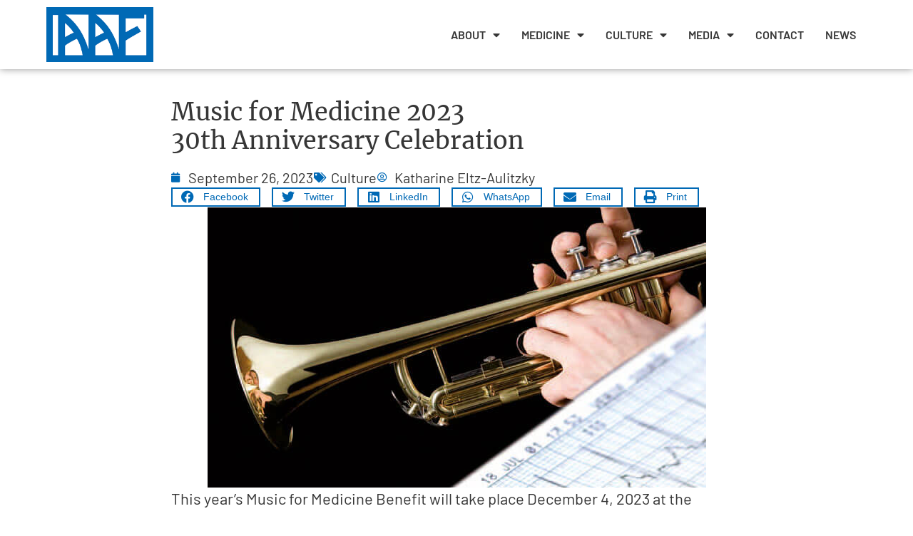

--- FILE ---
content_type: text/html; charset=UTF-8
request_url: https://americanaustrianfoundation.org/music-for-medicine-2023-30th-anniversary-of-the-open-medical-institute/
body_size: 14601
content:
<!doctype html>
<html lang="en-US">
<head>
	<meta charset="UTF-8">
	<meta name="viewport" content="width=device-width, initial-scale=1">
	<link rel="profile" href="https://gmpg.org/xfn/11">
	<title>Music for Medicine 2023 30th Anniversary Celebration | AAF</title>

<!-- The SEO Framework by Sybre Waaijer -->
<meta name="robots" content="max-snippet:-1,max-image-preview:large,max-video-preview:-1" />
<link rel="canonical" href="https://americanaustrianfoundation.org/music-for-medicine-2023-30th-anniversary-of-the-open-medical-institute/" />
<meta name="description" content="This year’s Benefit will take place December 4, 2023." />
<meta property="og:type" content="article" />
<meta property="og:locale" content="en_US" />
<meta property="og:site_name" content="AAF" />
<meta property="og:title" content="Music for Medicine 2023 30th Anniversary Celebration" />
<meta property="og:description" content="This year’s Benefit will take place December 4, 2023." />
<meta property="og:url" content="https://americanaustrianfoundation.org/music-for-medicine-2023-30th-anniversary-of-the-open-medical-institute/" />
<meta property="og:image" content="https://americanaustrianfoundation.org/wp-content/uploads/2023/09/Benefit.jpg" />
<meta property="og:image:width" content="699" />
<meta property="og:image:height" content="393" />
<meta property="article:published_time" content="2023-09-26T08:33:00+00:00" />
<meta property="article:modified_time" content="2023-10-11T10:34:38+00:00" />
<meta name="twitter:card" content="summary_large_image" />
<meta name="twitter:title" content="Music for Medicine 2023 30th Anniversary Celebration" />
<meta name="twitter:description" content="This year’s Benefit will take place December 4, 2023." />
<meta name="twitter:image" content="https://americanaustrianfoundation.org/wp-content/uploads/2023/09/Benefit.jpg" />
<script type="application/ld+json">{"@context":"https://schema.org","@graph":[{"@type":"WebSite","@id":"https://americanaustrianfoundation.org/#/schema/WebSite","url":"https://americanaustrianfoundation.org/","name":"AAF","description":"American Austrian Foundation","inLanguage":"en-US","potentialAction":{"@type":"SearchAction","target":{"@type":"EntryPoint","urlTemplate":"https://americanaustrianfoundation.org/search/{search_term_string}/"},"query-input":"required name=search_term_string"},"publisher":{"@type":"Organization","@id":"https://americanaustrianfoundation.org/#/schema/Organization","name":"AAF","url":"https://americanaustrianfoundation.org/","logo":{"@type":"ImageObject","url":"https://americanaustrianfoundation.org/wp-content/uploads/2023/07/AAF-Logo-500px_trans.png","contentUrl":"https://americanaustrianfoundation.org/wp-content/uploads/2023/07/AAF-Logo-500px_trans.png","width":500,"height":258,"contentSize":"12788"}}},{"@type":"WebPage","@id":"https://americanaustrianfoundation.org/music-for-medicine-2023-30th-anniversary-of-the-open-medical-institute/","url":"https://americanaustrianfoundation.org/music-for-medicine-2023-30th-anniversary-of-the-open-medical-institute/","name":"Music for Medicine 2023 30th Anniversary Celebration | AAF","description":"This year’s Benefit will take place December 4, 2023.","inLanguage":"en-US","isPartOf":{"@id":"https://americanaustrianfoundation.org/#/schema/WebSite"},"breadcrumb":{"@type":"BreadcrumbList","@id":"https://americanaustrianfoundation.org/#/schema/BreadcrumbList","itemListElement":[{"@type":"ListItem","position":1,"item":"https://americanaustrianfoundation.org/","name":"AAF"},{"@type":"ListItem","position":2,"item":"https://americanaustrianfoundation.org/category/culture/","name":"Category: Culture"},{"@type":"ListItem","position":3,"name":"Music for Medicine 2023 30th Anniversary Celebration"}]},"potentialAction":{"@type":"ReadAction","target":"https://americanaustrianfoundation.org/music-for-medicine-2023-30th-anniversary-of-the-open-medical-institute/"},"datePublished":"2023-09-26T08:33:00+00:00","dateModified":"2023-10-11T10:34:38+00:00","author":{"@type":"Person","@id":"https://americanaustrianfoundation.org/#/schema/Person/a075211a37b02fdb905d039aaf9fee12","name":"Katharine Eltz-Aulitzky"}}]}</script>
<!-- / The SEO Framework by Sybre Waaijer | 20.29ms meta | 9.39ms boot -->


<link rel="alternate" type="application/rss+xml" title="AAF &raquo; Feed" href="https://americanaustrianfoundation.org/feed/" />
<link rel="alternate" type="application/rss+xml" title="AAF &raquo; Comments Feed" href="https://americanaustrianfoundation.org/comments/feed/" />
<link rel="alternate" title="oEmbed (JSON)" type="application/json+oembed" href="https://americanaustrianfoundation.org/wp-json/oembed/1.0/embed?url=https%3A%2F%2Famericanaustrianfoundation.org%2Fmusic-for-medicine-2023-30th-anniversary-of-the-open-medical-institute%2F" />
<link rel="alternate" title="oEmbed (XML)" type="text/xml+oembed" href="https://americanaustrianfoundation.org/wp-json/oembed/1.0/embed?url=https%3A%2F%2Famericanaustrianfoundation.org%2Fmusic-for-medicine-2023-30th-anniversary-of-the-open-medical-institute%2F&#038;format=xml" />
<style id='wp-img-auto-sizes-contain-inline-css'>
img:is([sizes=auto i],[sizes^="auto," i]){contain-intrinsic-size:3000px 1500px}
/*# sourceURL=wp-img-auto-sizes-contain-inline-css */
</style>
<style id='wp-emoji-styles-inline-css'>

	img.wp-smiley, img.emoji {
		display: inline !important;
		border: none !important;
		box-shadow: none !important;
		height: 1em !important;
		width: 1em !important;
		margin: 0 0.07em !important;
		vertical-align: -0.1em !important;
		background: none !important;
		padding: 0 !important;
	}
/*# sourceURL=wp-emoji-styles-inline-css */
</style>
<link rel='stylesheet' id='wp-block-library-css' href='https://americanaustrianfoundation.org/wp-includes/css/dist/block-library/style.min.css?ver=6.9' media='all' />
<style id='global-styles-inline-css'>
:root{--wp--preset--aspect-ratio--square: 1;--wp--preset--aspect-ratio--4-3: 4/3;--wp--preset--aspect-ratio--3-4: 3/4;--wp--preset--aspect-ratio--3-2: 3/2;--wp--preset--aspect-ratio--2-3: 2/3;--wp--preset--aspect-ratio--16-9: 16/9;--wp--preset--aspect-ratio--9-16: 9/16;--wp--preset--color--black: #000000;--wp--preset--color--cyan-bluish-gray: #abb8c3;--wp--preset--color--white: #ffffff;--wp--preset--color--pale-pink: #f78da7;--wp--preset--color--vivid-red: #cf2e2e;--wp--preset--color--luminous-vivid-orange: #ff6900;--wp--preset--color--luminous-vivid-amber: #fcb900;--wp--preset--color--light-green-cyan: #7bdcb5;--wp--preset--color--vivid-green-cyan: #00d084;--wp--preset--color--pale-cyan-blue: #8ed1fc;--wp--preset--color--vivid-cyan-blue: #0693e3;--wp--preset--color--vivid-purple: #9b51e0;--wp--preset--gradient--vivid-cyan-blue-to-vivid-purple: linear-gradient(135deg,rgb(6,147,227) 0%,rgb(155,81,224) 100%);--wp--preset--gradient--light-green-cyan-to-vivid-green-cyan: linear-gradient(135deg,rgb(122,220,180) 0%,rgb(0,208,130) 100%);--wp--preset--gradient--luminous-vivid-amber-to-luminous-vivid-orange: linear-gradient(135deg,rgb(252,185,0) 0%,rgb(255,105,0) 100%);--wp--preset--gradient--luminous-vivid-orange-to-vivid-red: linear-gradient(135deg,rgb(255,105,0) 0%,rgb(207,46,46) 100%);--wp--preset--gradient--very-light-gray-to-cyan-bluish-gray: linear-gradient(135deg,rgb(238,238,238) 0%,rgb(169,184,195) 100%);--wp--preset--gradient--cool-to-warm-spectrum: linear-gradient(135deg,rgb(74,234,220) 0%,rgb(151,120,209) 20%,rgb(207,42,186) 40%,rgb(238,44,130) 60%,rgb(251,105,98) 80%,rgb(254,248,76) 100%);--wp--preset--gradient--blush-light-purple: linear-gradient(135deg,rgb(255,206,236) 0%,rgb(152,150,240) 100%);--wp--preset--gradient--blush-bordeaux: linear-gradient(135deg,rgb(254,205,165) 0%,rgb(254,45,45) 50%,rgb(107,0,62) 100%);--wp--preset--gradient--luminous-dusk: linear-gradient(135deg,rgb(255,203,112) 0%,rgb(199,81,192) 50%,rgb(65,88,208) 100%);--wp--preset--gradient--pale-ocean: linear-gradient(135deg,rgb(255,245,203) 0%,rgb(182,227,212) 50%,rgb(51,167,181) 100%);--wp--preset--gradient--electric-grass: linear-gradient(135deg,rgb(202,248,128) 0%,rgb(113,206,126) 100%);--wp--preset--gradient--midnight: linear-gradient(135deg,rgb(2,3,129) 0%,rgb(40,116,252) 100%);--wp--preset--font-size--small: 13px;--wp--preset--font-size--medium: 20px;--wp--preset--font-size--large: 36px;--wp--preset--font-size--x-large: 42px;--wp--preset--spacing--20: 0.44rem;--wp--preset--spacing--30: 0.67rem;--wp--preset--spacing--40: 1rem;--wp--preset--spacing--50: 1.5rem;--wp--preset--spacing--60: 2.25rem;--wp--preset--spacing--70: 3.38rem;--wp--preset--spacing--80: 5.06rem;--wp--preset--shadow--natural: 6px 6px 9px rgba(0, 0, 0, 0.2);--wp--preset--shadow--deep: 12px 12px 50px rgba(0, 0, 0, 0.4);--wp--preset--shadow--sharp: 6px 6px 0px rgba(0, 0, 0, 0.2);--wp--preset--shadow--outlined: 6px 6px 0px -3px rgb(255, 255, 255), 6px 6px rgb(0, 0, 0);--wp--preset--shadow--crisp: 6px 6px 0px rgb(0, 0, 0);}:root { --wp--style--global--content-size: 800px;--wp--style--global--wide-size: 1200px; }:where(body) { margin: 0; }.wp-site-blocks > .alignleft { float: left; margin-right: 2em; }.wp-site-blocks > .alignright { float: right; margin-left: 2em; }.wp-site-blocks > .aligncenter { justify-content: center; margin-left: auto; margin-right: auto; }:where(.wp-site-blocks) > * { margin-block-start: 24px; margin-block-end: 0; }:where(.wp-site-blocks) > :first-child { margin-block-start: 0; }:where(.wp-site-blocks) > :last-child { margin-block-end: 0; }:root { --wp--style--block-gap: 24px; }:root :where(.is-layout-flow) > :first-child{margin-block-start: 0;}:root :where(.is-layout-flow) > :last-child{margin-block-end: 0;}:root :where(.is-layout-flow) > *{margin-block-start: 24px;margin-block-end: 0;}:root :where(.is-layout-constrained) > :first-child{margin-block-start: 0;}:root :where(.is-layout-constrained) > :last-child{margin-block-end: 0;}:root :where(.is-layout-constrained) > *{margin-block-start: 24px;margin-block-end: 0;}:root :where(.is-layout-flex){gap: 24px;}:root :where(.is-layout-grid){gap: 24px;}.is-layout-flow > .alignleft{float: left;margin-inline-start: 0;margin-inline-end: 2em;}.is-layout-flow > .alignright{float: right;margin-inline-start: 2em;margin-inline-end: 0;}.is-layout-flow > .aligncenter{margin-left: auto !important;margin-right: auto !important;}.is-layout-constrained > .alignleft{float: left;margin-inline-start: 0;margin-inline-end: 2em;}.is-layout-constrained > .alignright{float: right;margin-inline-start: 2em;margin-inline-end: 0;}.is-layout-constrained > .aligncenter{margin-left: auto !important;margin-right: auto !important;}.is-layout-constrained > :where(:not(.alignleft):not(.alignright):not(.alignfull)){max-width: var(--wp--style--global--content-size);margin-left: auto !important;margin-right: auto !important;}.is-layout-constrained > .alignwide{max-width: var(--wp--style--global--wide-size);}body .is-layout-flex{display: flex;}.is-layout-flex{flex-wrap: wrap;align-items: center;}.is-layout-flex > :is(*, div){margin: 0;}body .is-layout-grid{display: grid;}.is-layout-grid > :is(*, div){margin: 0;}body{padding-top: 0px;padding-right: 0px;padding-bottom: 0px;padding-left: 0px;}a:where(:not(.wp-element-button)){text-decoration: underline;}:root :where(.wp-element-button, .wp-block-button__link){background-color: #32373c;border-width: 0;color: #fff;font-family: inherit;font-size: inherit;font-style: inherit;font-weight: inherit;letter-spacing: inherit;line-height: inherit;padding-top: calc(0.667em + 2px);padding-right: calc(1.333em + 2px);padding-bottom: calc(0.667em + 2px);padding-left: calc(1.333em + 2px);text-decoration: none;text-transform: inherit;}.has-black-color{color: var(--wp--preset--color--black) !important;}.has-cyan-bluish-gray-color{color: var(--wp--preset--color--cyan-bluish-gray) !important;}.has-white-color{color: var(--wp--preset--color--white) !important;}.has-pale-pink-color{color: var(--wp--preset--color--pale-pink) !important;}.has-vivid-red-color{color: var(--wp--preset--color--vivid-red) !important;}.has-luminous-vivid-orange-color{color: var(--wp--preset--color--luminous-vivid-orange) !important;}.has-luminous-vivid-amber-color{color: var(--wp--preset--color--luminous-vivid-amber) !important;}.has-light-green-cyan-color{color: var(--wp--preset--color--light-green-cyan) !important;}.has-vivid-green-cyan-color{color: var(--wp--preset--color--vivid-green-cyan) !important;}.has-pale-cyan-blue-color{color: var(--wp--preset--color--pale-cyan-blue) !important;}.has-vivid-cyan-blue-color{color: var(--wp--preset--color--vivid-cyan-blue) !important;}.has-vivid-purple-color{color: var(--wp--preset--color--vivid-purple) !important;}.has-black-background-color{background-color: var(--wp--preset--color--black) !important;}.has-cyan-bluish-gray-background-color{background-color: var(--wp--preset--color--cyan-bluish-gray) !important;}.has-white-background-color{background-color: var(--wp--preset--color--white) !important;}.has-pale-pink-background-color{background-color: var(--wp--preset--color--pale-pink) !important;}.has-vivid-red-background-color{background-color: var(--wp--preset--color--vivid-red) !important;}.has-luminous-vivid-orange-background-color{background-color: var(--wp--preset--color--luminous-vivid-orange) !important;}.has-luminous-vivid-amber-background-color{background-color: var(--wp--preset--color--luminous-vivid-amber) !important;}.has-light-green-cyan-background-color{background-color: var(--wp--preset--color--light-green-cyan) !important;}.has-vivid-green-cyan-background-color{background-color: var(--wp--preset--color--vivid-green-cyan) !important;}.has-pale-cyan-blue-background-color{background-color: var(--wp--preset--color--pale-cyan-blue) !important;}.has-vivid-cyan-blue-background-color{background-color: var(--wp--preset--color--vivid-cyan-blue) !important;}.has-vivid-purple-background-color{background-color: var(--wp--preset--color--vivid-purple) !important;}.has-black-border-color{border-color: var(--wp--preset--color--black) !important;}.has-cyan-bluish-gray-border-color{border-color: var(--wp--preset--color--cyan-bluish-gray) !important;}.has-white-border-color{border-color: var(--wp--preset--color--white) !important;}.has-pale-pink-border-color{border-color: var(--wp--preset--color--pale-pink) !important;}.has-vivid-red-border-color{border-color: var(--wp--preset--color--vivid-red) !important;}.has-luminous-vivid-orange-border-color{border-color: var(--wp--preset--color--luminous-vivid-orange) !important;}.has-luminous-vivid-amber-border-color{border-color: var(--wp--preset--color--luminous-vivid-amber) !important;}.has-light-green-cyan-border-color{border-color: var(--wp--preset--color--light-green-cyan) !important;}.has-vivid-green-cyan-border-color{border-color: var(--wp--preset--color--vivid-green-cyan) !important;}.has-pale-cyan-blue-border-color{border-color: var(--wp--preset--color--pale-cyan-blue) !important;}.has-vivid-cyan-blue-border-color{border-color: var(--wp--preset--color--vivid-cyan-blue) !important;}.has-vivid-purple-border-color{border-color: var(--wp--preset--color--vivid-purple) !important;}.has-vivid-cyan-blue-to-vivid-purple-gradient-background{background: var(--wp--preset--gradient--vivid-cyan-blue-to-vivid-purple) !important;}.has-light-green-cyan-to-vivid-green-cyan-gradient-background{background: var(--wp--preset--gradient--light-green-cyan-to-vivid-green-cyan) !important;}.has-luminous-vivid-amber-to-luminous-vivid-orange-gradient-background{background: var(--wp--preset--gradient--luminous-vivid-amber-to-luminous-vivid-orange) !important;}.has-luminous-vivid-orange-to-vivid-red-gradient-background{background: var(--wp--preset--gradient--luminous-vivid-orange-to-vivid-red) !important;}.has-very-light-gray-to-cyan-bluish-gray-gradient-background{background: var(--wp--preset--gradient--very-light-gray-to-cyan-bluish-gray) !important;}.has-cool-to-warm-spectrum-gradient-background{background: var(--wp--preset--gradient--cool-to-warm-spectrum) !important;}.has-blush-light-purple-gradient-background{background: var(--wp--preset--gradient--blush-light-purple) !important;}.has-blush-bordeaux-gradient-background{background: var(--wp--preset--gradient--blush-bordeaux) !important;}.has-luminous-dusk-gradient-background{background: var(--wp--preset--gradient--luminous-dusk) !important;}.has-pale-ocean-gradient-background{background: var(--wp--preset--gradient--pale-ocean) !important;}.has-electric-grass-gradient-background{background: var(--wp--preset--gradient--electric-grass) !important;}.has-midnight-gradient-background{background: var(--wp--preset--gradient--midnight) !important;}.has-small-font-size{font-size: var(--wp--preset--font-size--small) !important;}.has-medium-font-size{font-size: var(--wp--preset--font-size--medium) !important;}.has-large-font-size{font-size: var(--wp--preset--font-size--large) !important;}.has-x-large-font-size{font-size: var(--wp--preset--font-size--x-large) !important;}
:root :where(.wp-block-pullquote){font-size: 1.5em;line-height: 1.6;}
/*# sourceURL=global-styles-inline-css */
</style>
<link rel='stylesheet' id='hello-elementor-css' href='https://americanaustrianfoundation.org/wp-content/themes/hello-elementor/assets/css/reset.css?ver=3.4.6' media='all' />
<link rel='stylesheet' id='hello-elementor-theme-style-css' href='https://americanaustrianfoundation.org/wp-content/themes/hello-elementor/assets/css/theme.css?ver=3.4.6' media='all' />
<link rel='stylesheet' id='hello-elementor-header-footer-css' href='https://americanaustrianfoundation.org/wp-content/themes/hello-elementor/assets/css/header-footer.css?ver=3.4.6' media='all' />
<link rel='stylesheet' id='elementor-frontend-css' href='https://americanaustrianfoundation.org/wp-content/uploads/elementor/css/custom-frontend.min.css?ver=1769439580' media='all' />
<link rel='stylesheet' id='elementor-post-5-css' href='https://americanaustrianfoundation.org/wp-content/uploads/elementor/css/post-5.css?ver=1769439580' media='all' />
<link rel='stylesheet' id='widget-image-css' href='https://americanaustrianfoundation.org/wp-content/plugins/elementor/assets/css/widget-image.min.css?ver=3.34.2' media='all' />
<link rel='stylesheet' id='widget-nav-menu-css' href='https://americanaustrianfoundation.org/wp-content/uploads/elementor/css/custom-pro-widget-nav-menu.min.css?ver=1769439580' media='all' />
<link rel='stylesheet' id='e-sticky-css' href='https://americanaustrianfoundation.org/wp-content/plugins/elementor-pro/assets/css/modules/sticky.min.css?ver=3.34.2' media='all' />
<link rel='stylesheet' id='e-animation-fadeIn-css' href='https://americanaustrianfoundation.org/wp-content/plugins/elementor/assets/lib/animations/styles/fadeIn.min.css?ver=3.34.2' media='all' />
<link rel='stylesheet' id='widget-divider-css' href='https://americanaustrianfoundation.org/wp-content/plugins/elementor/assets/css/widget-divider.min.css?ver=3.34.2' media='all' />
<link rel='stylesheet' id='widget-heading-css' href='https://americanaustrianfoundation.org/wp-content/plugins/elementor/assets/css/widget-heading.min.css?ver=3.34.2' media='all' />
<link rel='stylesheet' id='widget-post-info-css' href='https://americanaustrianfoundation.org/wp-content/plugins/elementor-pro/assets/css/widget-post-info.min.css?ver=3.34.2' media='all' />
<link rel='stylesheet' id='widget-icon-list-css' href='https://americanaustrianfoundation.org/wp-content/uploads/elementor/css/custom-widget-icon-list.min.css?ver=1769439580' media='all' />
<link rel='stylesheet' id='elementor-icons-shared-0-css' href='https://americanaustrianfoundation.org/wp-content/plugins/elementor/assets/lib/font-awesome/css/fontawesome.min.css?ver=5.15.3' media='all' />
<link rel='stylesheet' id='elementor-icons-fa-regular-css' href='https://americanaustrianfoundation.org/wp-content/plugins/elementor/assets/lib/font-awesome/css/regular.min.css?ver=5.15.3' media='all' />
<link rel='stylesheet' id='elementor-icons-fa-solid-css' href='https://americanaustrianfoundation.org/wp-content/plugins/elementor/assets/lib/font-awesome/css/solid.min.css?ver=5.15.3' media='all' />
<link rel='stylesheet' id='widget-share-buttons-css' href='https://americanaustrianfoundation.org/wp-content/plugins/elementor-pro/assets/css/widget-share-buttons.min.css?ver=3.34.2' media='all' />
<link rel='stylesheet' id='e-apple-webkit-css' href='https://americanaustrianfoundation.org/wp-content/uploads/elementor/css/custom-apple-webkit.min.css?ver=1769439580' media='all' />
<link rel='stylesheet' id='elementor-icons-fa-brands-css' href='https://americanaustrianfoundation.org/wp-content/plugins/elementor/assets/lib/font-awesome/css/brands.min.css?ver=5.15.3' media='all' />
<link rel='stylesheet' id='widget-post-navigation-css' href='https://americanaustrianfoundation.org/wp-content/plugins/elementor-pro/assets/css/widget-post-navigation.min.css?ver=3.34.2' media='all' />
<link rel='stylesheet' id='elementor-icons-css' href='https://americanaustrianfoundation.org/wp-content/plugins/elementor/assets/lib/eicons/css/elementor-icons.min.css?ver=5.46.0' media='all' />
<link rel='stylesheet' id='elementor-post-48-css' href='https://americanaustrianfoundation.org/wp-content/uploads/elementor/css/post-48.css?ver=1769439581' media='all' />
<link rel='stylesheet' id='elementor-post-859-css' href='https://americanaustrianfoundation.org/wp-content/uploads/elementor/css/post-859.css?ver=1769439581' media='all' />
<link rel='stylesheet' id='elementor-post-2923-css' href='https://americanaustrianfoundation.org/wp-content/uploads/elementor/css/post-2923.css?ver=1769439708' media='all' />
<script src="https://americanaustrianfoundation.org/wp-includes/js/jquery/jquery.min.js?ver=3.7.1" id="jquery-core-js"></script>
<script src="https://americanaustrianfoundation.org/wp-includes/js/jquery/jquery-migrate.min.js?ver=3.4.1" id="jquery-migrate-js"></script>
<link rel="https://api.w.org/" href="https://americanaustrianfoundation.org/wp-json/" /><link rel="alternate" title="JSON" type="application/json" href="https://americanaustrianfoundation.org/wp-json/wp/v2/posts/3481" /><link rel="EditURI" type="application/rsd+xml" title="RSD" href="https://americanaustrianfoundation.org/xmlrpc.php?rsd" />
<meta name="description" content="This year’s Benefit will take place December 4, 2023.">
<meta name="generator" content="Elementor 3.34.2; features: additional_custom_breakpoints; settings: css_print_method-external, google_font-disabled, font_display-swap">
			<style>
				.e-con.e-parent:nth-of-type(n+4):not(.e-lazyloaded):not(.e-no-lazyload),
				.e-con.e-parent:nth-of-type(n+4):not(.e-lazyloaded):not(.e-no-lazyload) * {
					background-image: none !important;
				}
				@media screen and (max-height: 1024px) {
					.e-con.e-parent:nth-of-type(n+3):not(.e-lazyloaded):not(.e-no-lazyload),
					.e-con.e-parent:nth-of-type(n+3):not(.e-lazyloaded):not(.e-no-lazyload) * {
						background-image: none !important;
					}
				}
				@media screen and (max-height: 640px) {
					.e-con.e-parent:nth-of-type(n+2):not(.e-lazyloaded):not(.e-no-lazyload),
					.e-con.e-parent:nth-of-type(n+2):not(.e-lazyloaded):not(.e-no-lazyload) * {
						background-image: none !important;
					}
				}
			</style>
			<link rel="icon" href="https://americanaustrianfoundation.org/wp-content/uploads/2023/07/cropped-AAF-Logo-500px_trans-32x32.png" sizes="32x32" />
<link rel="icon" href="https://americanaustrianfoundation.org/wp-content/uploads/2023/07/cropped-AAF-Logo-500px_trans-192x192.png" sizes="192x192" />
<link rel="apple-touch-icon" href="https://americanaustrianfoundation.org/wp-content/uploads/2023/07/cropped-AAF-Logo-500px_trans-180x180.png" />
<meta name="msapplication-TileImage" content="https://americanaustrianfoundation.org/wp-content/uploads/2023/07/cropped-AAF-Logo-500px_trans-270x270.png" />
</head>
<body class="wp-singular post-template-default single single-post postid-3481 single-format-standard wp-custom-logo wp-embed-responsive wp-theme-hello-elementor hello-elementor-default elementor-default elementor-kit-5 elementor-page-2923">


<a class="skip-link screen-reader-text" href="#content">Skip to content</a>

		<header data-elementor-type="header" data-elementor-id="48" class="elementor elementor-48 elementor-location-header" data-elementor-post-type="elementor_library">
			<div class="elementor-element elementor-element-598cd99 e-flex e-con-boxed elementor-invisible e-con e-parent" data-id="598cd99" data-element_type="container" data-settings="{&quot;background_background&quot;:&quot;classic&quot;,&quot;sticky&quot;:&quot;top&quot;,&quot;animation&quot;:&quot;fadeIn&quot;,&quot;sticky_on&quot;:[&quot;widescreen&quot;,&quot;desktop&quot;,&quot;laptop&quot;,&quot;tablet_extra&quot;,&quot;tablet&quot;,&quot;mobile&quot;],&quot;sticky_offset&quot;:0,&quot;sticky_effects_offset&quot;:0,&quot;sticky_anchor_link_offset&quot;:0}">
					<div class="e-con-inner">
				<div class="elementor-element elementor-element-06ff29f elementor-widget elementor-widget-theme-site-logo elementor-widget-image" data-id="06ff29f" data-element_type="widget" data-widget_type="theme-site-logo.default">
				<div class="elementor-widget-container">
											<a href="https://americanaustrianfoundation.org">
			<img fetchpriority="high" width="500" height="258" src="https://americanaustrianfoundation.org/wp-content/uploads/2023/07/AAF-Logo-500px_trans.png" class="attachment-full size-full wp-image-1947" alt="" srcset="https://americanaustrianfoundation.org/wp-content/uploads/2023/07/AAF-Logo-500px_trans.png 500w, https://americanaustrianfoundation.org/wp-content/uploads/2023/07/AAF-Logo-500px_trans-300x155.png 300w" sizes="(max-width: 500px) 100vw, 500px" />				</a>
											</div>
				</div>
				<div class="elementor-element elementor-element-a31dc68 elementor-nav-menu--stretch elementor-nav-menu__text-align-center elementor-nav-menu--dropdown-tablet elementor-nav-menu--toggle elementor-nav-menu--burger elementor-widget elementor-widget-nav-menu" data-id="a31dc68" data-element_type="widget" data-settings="{&quot;full_width&quot;:&quot;stretch&quot;,&quot;layout&quot;:&quot;horizontal&quot;,&quot;submenu_icon&quot;:{&quot;value&quot;:&quot;&lt;i class=\&quot;fas fa-caret-down\&quot; aria-hidden=\&quot;true\&quot;&gt;&lt;\/i&gt;&quot;,&quot;library&quot;:&quot;fa-solid&quot;},&quot;toggle&quot;:&quot;burger&quot;}" data-widget_type="nav-menu.default">
				<div class="elementor-widget-container">
								<nav aria-label="Menu" class="elementor-nav-menu--main elementor-nav-menu__container elementor-nav-menu--layout-horizontal e--pointer-none">
				<ul id="menu-1-a31dc68" class="elementor-nav-menu"><li class="menu-item menu-item-type-custom menu-item-object-custom menu-item-has-children menu-item-108"><a href="#" class="elementor-item elementor-item-anchor">ABOUT</a>
<ul class="sub-menu elementor-nav-menu--dropdown">
	<li class="menu-item menu-item-type-post_type menu-item-object-page menu-item-116"><a href="https://americanaustrianfoundation.org/our-mission/" class="elementor-sub-item">Our Mission</a></li>
	<li class="menu-item menu-item-type-post_type menu-item-object-page menu-item-2514"><a href="https://americanaustrianfoundation.org/offices/" class="elementor-sub-item">Offices</a></li>
	<li class="menu-item menu-item-type-post_type menu-item-object-page menu-item-118"><a href="https://americanaustrianfoundation.org/officers-and-trustees/" class="elementor-sub-item">Officers and Trustees</a></li>
</ul>
</li>
<li class="menu-item menu-item-type-post_type menu-item-object-page menu-item-has-children menu-item-4311"><a href="https://americanaustrianfoundation.org/medicine/" class="elementor-item">MEDICINE</a>
<ul class="sub-menu elementor-nav-menu--dropdown">
	<li class="menu-item menu-item-type-custom menu-item-object-custom menu-item-1642"><a target="_blank" href="https://www.openmedicalinstitute.org/" class="elementor-sub-item">Open Medical Institute</a></li>
	<li class="menu-item menu-item-type-post_type menu-item-object-page menu-item-102"><a href="https://americanaustrianfoundation.org/max-kade-clinical-clerkship/" class="elementor-sub-item">Max Kade Clinical Clerkship</a></li>
	<li class="menu-item menu-item-type-custom menu-item-object-custom menu-item-3405"><a target="_blank" href="https://www.openmedicalinstitute.org/aaf-bilateral-exchanges/" class="elementor-sub-item">Andlinger Residency Exchange</a></li>
	<li class="menu-item menu-item-type-custom menu-item-object-custom menu-item-3406"><a target="_blank" href="https://www.openmedicalinstitute.org/aaf-bilateral-exchanges/" class="elementor-sub-item">Humes Visiting Professorships</a></li>
</ul>
</li>
<li class="menu-item menu-item-type-post_type menu-item-object-page menu-item-has-children menu-item-4373"><a href="https://americanaustrianfoundation.org/culture/" class="elementor-item">CULTURE</a>
<ul class="sub-menu elementor-nav-menu--dropdown">
	<li class="menu-item menu-item-type-post_type menu-item-object-page menu-item-109"><a href="https://americanaustrianfoundation.org/aaf-seebacher-prize-for-fine-arts/" class="elementor-sub-item">AAF/Seebacher Prize for Fine Arts</a></li>
	<li class="menu-item menu-item-type-post_type menu-item-object-page menu-item-110"><a href="https://americanaustrianfoundation.org/aaf-faber-young-conductors-fellowship/" class="elementor-sub-item">AAF/Faber Young Conductors Fellowship</a></li>
	<li class="menu-item menu-item-type-post_type menu-item-object-page menu-item-111"><a href="https://americanaustrianfoundation.org/aaf-young-curators-exchange-program/" class="elementor-sub-item">AAF Curatorial Exchange Program</a></li>
	<li class="menu-item menu-item-type-post_type menu-item-object-page menu-item-112"><a href="https://americanaustrianfoundation.org/opera-camps-at-schloss-arenberg/" class="elementor-sub-item">Opera Camps at Schloss Arenberg</a></li>
	<li class="menu-item menu-item-type-post_type menu-item-object-page menu-item-113"><a href="https://americanaustrianfoundation.org/cultural-partners/" class="elementor-sub-item">Cultural Partners</a></li>
</ul>
</li>
<li class="menu-item menu-item-type-post_type menu-item-object-page menu-item-has-children menu-item-4671"><a href="https://americanaustrianfoundation.org/media/" class="elementor-item">MEDIA</a>
<ul class="sub-menu elementor-nav-menu--dropdown">
	<li class="menu-item menu-item-type-post_type menu-item-object-page menu-item-114"><a href="https://americanaustrianfoundation.org/milton-wolf-seminar-on-media-and-diplomacy/" class="elementor-sub-item">Milton Wolf Seminar</a></li>
	<li class="menu-item menu-item-type-post_type menu-item-object-page menu-item-4678"><a href="https://americanaustrianfoundation.org/milton-wolf-seminar-topics/" class="elementor-sub-item">Milton Wolf Seminar Topics</a></li>
	<li class="menu-item menu-item-type-post_type menu-item-object-page menu-item-115"><a href="https://americanaustrianfoundation.org/media-partners/" class="elementor-sub-item">Media Partners</a></li>
</ul>
</li>
<li class="menu-item menu-item-type-post_type menu-item-object-page menu-item-119"><a href="https://americanaustrianfoundation.org/contact/" class="elementor-item">CONTACT</a></li>
<li class="menu-item menu-item-type-post_type menu-item-object-page menu-item-3519"><a href="https://americanaustrianfoundation.org/news/" class="elementor-item">NEWS</a></li>
</ul>			</nav>
					<div class="elementor-menu-toggle" role="button" tabindex="0" aria-label="Menu Toggle" aria-expanded="false">
			<i aria-hidden="true" role="presentation" class="elementor-menu-toggle__icon--open eicon-menu-bar"></i><i aria-hidden="true" role="presentation" class="elementor-menu-toggle__icon--close eicon-close"></i>		</div>
					<nav class="elementor-nav-menu--dropdown elementor-nav-menu__container" aria-hidden="true">
				<ul id="menu-2-a31dc68" class="elementor-nav-menu"><li class="menu-item menu-item-type-custom menu-item-object-custom menu-item-has-children menu-item-108"><a href="#" class="elementor-item elementor-item-anchor" tabindex="-1">ABOUT</a>
<ul class="sub-menu elementor-nav-menu--dropdown">
	<li class="menu-item menu-item-type-post_type menu-item-object-page menu-item-116"><a href="https://americanaustrianfoundation.org/our-mission/" class="elementor-sub-item" tabindex="-1">Our Mission</a></li>
	<li class="menu-item menu-item-type-post_type menu-item-object-page menu-item-2514"><a href="https://americanaustrianfoundation.org/offices/" class="elementor-sub-item" tabindex="-1">Offices</a></li>
	<li class="menu-item menu-item-type-post_type menu-item-object-page menu-item-118"><a href="https://americanaustrianfoundation.org/officers-and-trustees/" class="elementor-sub-item" tabindex="-1">Officers and Trustees</a></li>
</ul>
</li>
<li class="menu-item menu-item-type-post_type menu-item-object-page menu-item-has-children menu-item-4311"><a href="https://americanaustrianfoundation.org/medicine/" class="elementor-item" tabindex="-1">MEDICINE</a>
<ul class="sub-menu elementor-nav-menu--dropdown">
	<li class="menu-item menu-item-type-custom menu-item-object-custom menu-item-1642"><a target="_blank" href="https://www.openmedicalinstitute.org/" class="elementor-sub-item" tabindex="-1">Open Medical Institute</a></li>
	<li class="menu-item menu-item-type-post_type menu-item-object-page menu-item-102"><a href="https://americanaustrianfoundation.org/max-kade-clinical-clerkship/" class="elementor-sub-item" tabindex="-1">Max Kade Clinical Clerkship</a></li>
	<li class="menu-item menu-item-type-custom menu-item-object-custom menu-item-3405"><a target="_blank" href="https://www.openmedicalinstitute.org/aaf-bilateral-exchanges/" class="elementor-sub-item" tabindex="-1">Andlinger Residency Exchange</a></li>
	<li class="menu-item menu-item-type-custom menu-item-object-custom menu-item-3406"><a target="_blank" href="https://www.openmedicalinstitute.org/aaf-bilateral-exchanges/" class="elementor-sub-item" tabindex="-1">Humes Visiting Professorships</a></li>
</ul>
</li>
<li class="menu-item menu-item-type-post_type menu-item-object-page menu-item-has-children menu-item-4373"><a href="https://americanaustrianfoundation.org/culture/" class="elementor-item" tabindex="-1">CULTURE</a>
<ul class="sub-menu elementor-nav-menu--dropdown">
	<li class="menu-item menu-item-type-post_type menu-item-object-page menu-item-109"><a href="https://americanaustrianfoundation.org/aaf-seebacher-prize-for-fine-arts/" class="elementor-sub-item" tabindex="-1">AAF/Seebacher Prize for Fine Arts</a></li>
	<li class="menu-item menu-item-type-post_type menu-item-object-page menu-item-110"><a href="https://americanaustrianfoundation.org/aaf-faber-young-conductors-fellowship/" class="elementor-sub-item" tabindex="-1">AAF/Faber Young Conductors Fellowship</a></li>
	<li class="menu-item menu-item-type-post_type menu-item-object-page menu-item-111"><a href="https://americanaustrianfoundation.org/aaf-young-curators-exchange-program/" class="elementor-sub-item" tabindex="-1">AAF Curatorial Exchange Program</a></li>
	<li class="menu-item menu-item-type-post_type menu-item-object-page menu-item-112"><a href="https://americanaustrianfoundation.org/opera-camps-at-schloss-arenberg/" class="elementor-sub-item" tabindex="-1">Opera Camps at Schloss Arenberg</a></li>
	<li class="menu-item menu-item-type-post_type menu-item-object-page menu-item-113"><a href="https://americanaustrianfoundation.org/cultural-partners/" class="elementor-sub-item" tabindex="-1">Cultural Partners</a></li>
</ul>
</li>
<li class="menu-item menu-item-type-post_type menu-item-object-page menu-item-has-children menu-item-4671"><a href="https://americanaustrianfoundation.org/media/" class="elementor-item" tabindex="-1">MEDIA</a>
<ul class="sub-menu elementor-nav-menu--dropdown">
	<li class="menu-item menu-item-type-post_type menu-item-object-page menu-item-114"><a href="https://americanaustrianfoundation.org/milton-wolf-seminar-on-media-and-diplomacy/" class="elementor-sub-item" tabindex="-1">Milton Wolf Seminar</a></li>
	<li class="menu-item menu-item-type-post_type menu-item-object-page menu-item-4678"><a href="https://americanaustrianfoundation.org/milton-wolf-seminar-topics/" class="elementor-sub-item" tabindex="-1">Milton Wolf Seminar Topics</a></li>
	<li class="menu-item menu-item-type-post_type menu-item-object-page menu-item-115"><a href="https://americanaustrianfoundation.org/media-partners/" class="elementor-sub-item" tabindex="-1">Media Partners</a></li>
</ul>
</li>
<li class="menu-item menu-item-type-post_type menu-item-object-page menu-item-119"><a href="https://americanaustrianfoundation.org/contact/" class="elementor-item" tabindex="-1">CONTACT</a></li>
<li class="menu-item menu-item-type-post_type menu-item-object-page menu-item-3519"><a href="https://americanaustrianfoundation.org/news/" class="elementor-item" tabindex="-1">NEWS</a></li>
</ul>			</nav>
						</div>
				</div>
					</div>
				</div>
				</header>
				<div data-elementor-type="single-post" data-elementor-id="2923" class="elementor elementor-2923 elementor-location-single post-3481 post type-post status-publish format-standard has-post-thumbnail hentry category-culture" data-elementor-post-type="elementor_library">
			<div class="elementor-element elementor-element-7df17ae e-flex e-con-boxed e-con e-parent" data-id="7df17ae" data-element_type="container">
					<div class="e-con-inner">
				<div class="elementor-element elementor-element-5d0e61c elementor-widget elementor-widget-theme-post-title elementor-page-title elementor-widget-heading" data-id="5d0e61c" data-element_type="widget" data-widget_type="theme-post-title.default">
				<div class="elementor-widget-container">
					<h1 class="elementor-heading-title elementor-size-default">Music for Medicine 2023 <br>30th Anniversary Celebration</h1>				</div>
				</div>
				<div class="elementor-element elementor-element-7079f71 elementor-widget elementor-widget-post-info" data-id="7079f71" data-element_type="widget" data-widget_type="post-info.default">
				<div class="elementor-widget-container">
							<ul class="elementor-inline-items elementor-icon-list-items elementor-post-info">
								<li class="elementor-icon-list-item elementor-repeater-item-121c62f elementor-inline-item" itemprop="datePublished">
										<span class="elementor-icon-list-icon">
								<i aria-hidden="true" class="fas fa-calendar"></i>							</span>
									<span class="elementor-icon-list-text elementor-post-info__item elementor-post-info__item--type-date">
										<time>September 26, 2023</time>					</span>
								</li>
				<li class="elementor-icon-list-item elementor-repeater-item-faa2c14 elementor-inline-item" itemprop="about">
										<span class="elementor-icon-list-icon">
								<i aria-hidden="true" class="fas fa-tags"></i>							</span>
									<span class="elementor-icon-list-text elementor-post-info__item elementor-post-info__item--type-terms">
										<span class="elementor-post-info__terms-list">
				<span class="elementor-post-info__terms-list-item">Culture</span>				</span>
					</span>
								</li>
				<li class="elementor-icon-list-item elementor-repeater-item-1e78418 elementor-inline-item" itemprop="author">
										<span class="elementor-icon-list-icon">
								<i aria-hidden="true" class="far fa-user-circle"></i>							</span>
									<span class="elementor-icon-list-text elementor-post-info__item elementor-post-info__item--type-author">
										Katharine Eltz-Aulitzky					</span>
								</li>
				</ul>
						</div>
				</div>
				<div class="elementor-element elementor-element-9fd99c3 elementor-share-buttons--skin-framed elementor-grid-6 elementor-grid-laptop-0 elementor-grid-tablet_extra-0 elementor-grid-tablet-0 elementor-grid-mobile-2 elementor-share-buttons--color-custom elementor-share-buttons--view-icon-text elementor-share-buttons--shape-square elementor-widget elementor-widget-share-buttons" data-id="9fd99c3" data-element_type="widget" data-widget_type="share-buttons.default">
				<div class="elementor-widget-container">
							<div class="elementor-grid" role="list">
								<div class="elementor-grid-item" role="listitem">
						<div class="elementor-share-btn elementor-share-btn_facebook" role="button" tabindex="0" aria-label="Share on facebook">
															<span class="elementor-share-btn__icon">
								<i class="fab fa-facebook" aria-hidden="true"></i>							</span>
																						<div class="elementor-share-btn__text">
																			<span class="elementor-share-btn__title">
										Facebook									</span>
																	</div>
													</div>
					</div>
									<div class="elementor-grid-item" role="listitem">
						<div class="elementor-share-btn elementor-share-btn_twitter" role="button" tabindex="0" aria-label="Share on twitter">
															<span class="elementor-share-btn__icon">
								<i class="fab fa-twitter" aria-hidden="true"></i>							</span>
																						<div class="elementor-share-btn__text">
																			<span class="elementor-share-btn__title">
										Twitter									</span>
																	</div>
													</div>
					</div>
									<div class="elementor-grid-item" role="listitem">
						<div class="elementor-share-btn elementor-share-btn_linkedin" role="button" tabindex="0" aria-label="Share on linkedin">
															<span class="elementor-share-btn__icon">
								<i class="fab fa-linkedin" aria-hidden="true"></i>							</span>
																						<div class="elementor-share-btn__text">
																			<span class="elementor-share-btn__title">
										LinkedIn									</span>
																	</div>
													</div>
					</div>
									<div class="elementor-grid-item" role="listitem">
						<div class="elementor-share-btn elementor-share-btn_whatsapp" role="button" tabindex="0" aria-label="Share on whatsapp">
															<span class="elementor-share-btn__icon">
								<i class="fab fa-whatsapp" aria-hidden="true"></i>							</span>
																						<div class="elementor-share-btn__text">
																			<span class="elementor-share-btn__title">
										WhatsApp									</span>
																	</div>
													</div>
					</div>
									<div class="elementor-grid-item" role="listitem">
						<div class="elementor-share-btn elementor-share-btn_email" role="button" tabindex="0" aria-label="Share on email">
															<span class="elementor-share-btn__icon">
								<i class="fas fa-envelope" aria-hidden="true"></i>							</span>
																						<div class="elementor-share-btn__text">
																			<span class="elementor-share-btn__title">
										Email									</span>
																	</div>
													</div>
					</div>
									<div class="elementor-grid-item" role="listitem">
						<div class="elementor-share-btn elementor-share-btn_print" role="button" tabindex="0" aria-label="Share on print">
															<span class="elementor-share-btn__icon">
								<i class="fas fa-print" aria-hidden="true"></i>							</span>
																						<div class="elementor-share-btn__text">
																			<span class="elementor-share-btn__title">
										Print									</span>
																	</div>
													</div>
					</div>
						</div>
						</div>
				</div>
				<div class="elementor-element elementor-element-b614f63 elementor-widget elementor-widget-theme-post-featured-image elementor-widget-image" data-id="b614f63" data-element_type="widget" data-widget_type="theme-post-featured-image.default">
				<div class="elementor-widget-container">
															<img width="699" height="393" src="https://americanaustrianfoundation.org/wp-content/uploads/2023/09/Benefit.jpg" class="attachment-large size-large wp-image-4028" alt="" srcset="https://americanaustrianfoundation.org/wp-content/uploads/2023/09/Benefit.jpg 699w, https://americanaustrianfoundation.org/wp-content/uploads/2023/09/Benefit-300x169.jpg 300w" sizes="(max-width: 699px) 100vw, 699px" />															</div>
				</div>
				<div class="elementor-element elementor-element-1916123 elementor-widget elementor-widget-theme-post-content" data-id="1916123" data-element_type="widget" data-widget_type="theme-post-content.default">
				<div class="elementor-widget-container">
					
<p>This year&#8217;s Music for Medicine Benefit will take place December 4, 2023 at the Metropolitan Club in New York City. This year&#8217;s concert features a brass ensemble of the Vienna Philharmonic Orchestra, followed by dinner and a live auction. The funds raised support the Open Medical Institute. </p>



<p><br></p>



<div class="wp-block-buttons is-content-justification-center is-layout-flex wp-container-core-buttons-is-layout-a89b3969 wp-block-buttons-is-layout-flex">
<div class="wp-block-button has-custom-width wp-block-button__width-50 has-custom-font-size is-style-fill has-medium-font-size"><a class="wp-block-button__link has-white-color has-vivid-red-background-color has-text-color has-background wp-element-button" href="https://secure.givelively.org/event/the-american-austrian-foundation-inc/music-for-medicine-2023" style="border-radius:0px" target="_blank" rel="noreferrer noopener"><strong>Reserve Tickets or Donate Now</strong></a></div>
</div>



<p><br></p>



<p></p>



<div data-wp-interactive="core/file" class="wp-block-file"><object data-wp-bind--hidden="!state.hasPdfPreview" hidden class="wp-block-file__embed" data="https://americanaustrianfoundation.org/wp-content/uploads/2023/09/AAF_MusicforMedicine_20230919_LOW_fin.pdf" type="application/pdf" style="width:100%;height:600px" aria-label="Embed of AAF_MusicforMedicine_20230919_LOW_fin."></object><a id="wp-block-file--media-2c4a6b71-5c09-4a07-9634-3cfcd2b41431" href="https://americanaustrianfoundation.org/wp-content/uploads/2023/09/AAF_MusicforMedicine_20230919_LOW_fin.pdf">AAF_MusicforMedicine_20230919_LOW_fin</a><a href="https://americanaustrianfoundation.org/wp-content/uploads/2023/09/AAF_MusicforMedicine_20230919_LOW_fin.pdf" class="wp-block-file__button wp-element-button" download aria-describedby="wp-block-file--media-2c4a6b71-5c09-4a07-9634-3cfcd2b41431">Download</a></div>



<div class="wp-block-buttons is-layout-flex wp-block-buttons-is-layout-flex">

</div>
				</div>
				</div>
				<div class="elementor-element elementor-element-be71b18 elementor-widget-divider--view-line elementor-widget elementor-widget-divider" data-id="be71b18" data-element_type="widget" data-widget_type="divider.default">
				<div class="elementor-widget-container">
							<div class="elementor-divider">
			<span class="elementor-divider-separator">
						</span>
		</div>
						</div>
				</div>
				<div class="elementor-element elementor-element-bb71ff5 elementor-post-navigation-borders-yes elementor-widget elementor-widget-post-navigation" data-id="bb71ff5" data-element_type="widget" data-widget_type="post-navigation.default">
				<div class="elementor-widget-container">
							<div class="elementor-post-navigation" role="navigation" aria-label="Post Navigation">
			<div class="elementor-post-navigation__prev elementor-post-navigation__link">
				<a href="https://americanaustrianfoundation.org/the-2023-milton-wolf-seminar-on-media-and-diplomacy/" rel="prev"><span class="post-navigation__arrow-wrapper post-navigation__arrow-prev"><i aria-hidden="true" class="fas fa-angle-left"></i><span class="elementor-screen-only">Prev</span></span><span class="elementor-post-navigation__link__prev"><span class="post-navigation__prev--label">Previous</span><span class="post-navigation__prev--title">The 2023 Milton Wolf Seminar on Media and Diplomacy</span></span></a>			</div>
							<div class="elementor-post-navigation__separator-wrapper">
					<div class="elementor-post-navigation__separator"></div>
				</div>
						<div class="elementor-post-navigation__next elementor-post-navigation__link">
				<a href="https://americanaustrianfoundation.org/vienna-school-of-medicine-gala-2023/" rel="next"><span class="elementor-post-navigation__link__next"><span class="post-navigation__next--label">Next</span><span class="post-navigation__next--title">Vienna School of Medicine Gala 2023</span></span><span class="post-navigation__arrow-wrapper post-navigation__arrow-next"><i aria-hidden="true" class="fas fa-angle-right"></i><span class="elementor-screen-only">Next</span></span></a>			</div>
		</div>
						</div>
				</div>
					</div>
				</div>
				</div>
				<footer data-elementor-type="footer" data-elementor-id="859" class="elementor elementor-859 elementor-location-footer" data-elementor-post-type="elementor_library">
			<div class="elementor-element elementor-element-a0d1828 e-flex e-con-boxed e-con e-parent" data-id="a0d1828" data-element_type="container">
					<div class="e-con-inner">
		<div class="elementor-element elementor-element-9f5bf7a e-flex e-con-boxed e-con e-child" data-id="9f5bf7a" data-element_type="container">
					<div class="e-con-inner">
				<div class="elementor-element elementor-element-78b0dc2 elementor-widget elementor-widget-text-editor" data-id="78b0dc2" data-element_type="widget" data-widget_type="text-editor.default">
				<div class="elementor-widget-container">
									<h5>Contact Us</h5><p><span style="color: #ffffff;"><a style="color: #ffffff;" href="https://americanaustrianfoundation.org/contact/" rel="noopener">Office Salzburg</a></span><br /><span style="color: #ffffff;"><a style="color: #ffffff;" href="https://americanaustrianfoundation.org/contact/" rel="noopener">Office Vienna</a></span><br /><span style="color: #ffffff;"><a style="color: #ffffff;" href="https://americanaustrianfoundation.org/contact/" rel="noopener">Office New York</a></span></p>								</div>
				</div>
					</div>
				</div>
		<div class="elementor-element elementor-element-7cce3e4 e-flex e-con-boxed e-con e-child" data-id="7cce3e4" data-element_type="container">
					<div class="e-con-inner">
				<div class="elementor-element elementor-element-bc54f6a elementor-widget elementor-widget-text-editor" data-id="bc54f6a" data-element_type="widget" data-widget_type="text-editor.default">
				<div class="elementor-widget-container">
									<h5>Application</h5>
<span style="color: #ffffff;"><a style="color: #ffffff;" href="https://americanaustrianfoundation.org/max-kade-clinical-clerkship/#application">Medicine</a></span>
<br>
<span style="color: #ffffff;"><a style="color: #ffffff;" href="https://americanaustrianfoundation.org/aaf-seebacher-prize-for-fine-arts/#application">Fine Arts</a></span>
<br>
<span style="color: #ffffff;"><a style="color: #ffffff;" href="https://americanaustrianfoundation.org/aaf-faber-young-conductors-fellowship/#application">Young Conductors</a></span>								</div>
				</div>
					</div>
				</div>
		<div class="elementor-element elementor-element-4f38044 e-flex e-con-boxed e-con e-child" data-id="4f38044" data-element_type="container">
					<div class="e-con-inner">
				<div class="elementor-element elementor-element-bcf1b62 elementor-widget-tablet__width-initial elementor-widget elementor-widget-text-editor" data-id="bcf1b62" data-element_type="widget" data-widget_type="text-editor.default">
				<div class="elementor-widget-container">
									<h5>Badge</h5>								</div>
				</div>
		<div class="elementor-element elementor-element-6972478 e-flex e-con-boxed elementor-invisible e-con e-child" data-id="6972478" data-element_type="container" data-settings="{&quot;animation&quot;:&quot;fadeIn&quot;}">
					<div class="e-con-inner">
				<div class="elementor-element elementor-element-73ec150 elementor-widget elementor-widget-text-editor" data-id="73ec150" data-element_type="widget" data-widget_type="text-editor.default">
				<div class="elementor-widget-container">
									<a href="https://www.guidestar.org/profile/shared/0554deba-e7e4-4095-98f1-69e7b693fe43" target="_blank"><img src="https://widgets.guidestar.org/TransparencySeal/6915103" /></a>								</div>
				</div>
				<div class="elementor-element elementor-element-4639f01 elementor-widget elementor-widget-image" data-id="4639f01" data-element_type="widget" data-widget_type="image.default">
				<div class="elementor-widget-container">
																<a href="https://www.charitynavigator.org/ein/133275103" target="_blank">
							<img width="300" height="300" src="https://americanaustrianfoundation.org/wp-content/uploads/2023/07/Four-Star-Rating-Badge.png" class="attachment-large size-large wp-image-3382" alt="" srcset="https://americanaustrianfoundation.org/wp-content/uploads/2023/07/Four-Star-Rating-Badge.png 300w, https://americanaustrianfoundation.org/wp-content/uploads/2023/07/Four-Star-Rating-Badge-150x150.png 150w" sizes="(max-width: 300px) 100vw, 300px" />								</a>
															</div>
				</div>
					</div>
				</div>
					</div>
				</div>
		<div class="elementor-element elementor-element-5f4233e e-flex e-con-boxed e-con e-child" data-id="5f4233e" data-element_type="container">
					<div class="e-con-inner">
				<div class="elementor-element elementor-element-4ac5a03 elementor-widget-tablet__width-initial elementor-widget elementor-widget-text-editor" data-id="4ac5a03" data-element_type="widget" data-widget_type="text-editor.default">
				<div class="elementor-widget-container">
									<h5>Support Our Work</h5><p>We do not deduct overhead from donations earmarked for specific programs.</p>								</div>
				</div>
				<div class="elementor-element elementor-element-5bc7207 elementor-tablet-align-center elementor-mobile-align-center elementor-tablet_extra-align-center elementor-widget elementor-widget-button" data-id="5bc7207" data-element_type="widget" data-widget_type="button.default">
				<div class="elementor-widget-container">
									<div class="elementor-button-wrapper">
					<a class="elementor-button elementor-button-link elementor-size-md" href="https://secure.givelively.org/donate/the-american-austrian-foundation-inc" target="_blank">
						<span class="elementor-button-content-wrapper">
						<span class="elementor-button-icon">
				<i aria-hidden="true" class="fas fa-donate"></i>			</span>
									<span class="elementor-button-text">Donate</span>
					</span>
					</a>
				</div>
								</div>
				</div>
					</div>
				</div>
					</div>
				</div>
		<div class="elementor-element elementor-element-85f6830 e-flex e-con-boxed e-con e-parent" data-id="85f6830" data-element_type="container">
					<div class="e-con-inner">
				<div class="elementor-element elementor-element-06dd354 elementor-widget-divider--view-line elementor-widget elementor-widget-divider" data-id="06dd354" data-element_type="widget" data-widget_type="divider.default">
				<div class="elementor-widget-container">
							<div class="elementor-divider">
			<span class="elementor-divider-separator">
						</span>
		</div>
						</div>
				</div>
		<div class="elementor-element elementor-element-d5637ef e-flex e-con-boxed elementor-invisible e-con e-child" data-id="d5637ef" data-element_type="container" data-settings="{&quot;animation&quot;:&quot;fadeIn&quot;}">
					<div class="e-con-inner">
				<div class="elementor-element elementor-element-7dc14c2 elementor-widget elementor-widget-text-editor" data-id="7dc14c2" data-element_type="widget" data-widget_type="text-editor.default">
				<div class="elementor-widget-container">
									<p>© 1984-2025 American Austrian Foundation</p>								</div>
				</div>
				<div class="elementor-element elementor-element-cb4bafe elementor-widget elementor-widget-text-editor" data-id="cb4bafe" data-element_type="widget" data-widget_type="text-editor.default">
				<div class="elementor-widget-container">
									<span style="color: #ffffff;"><a style="color: #ffffff;" href="https://americanaustrianfoundation.org/privacy" rel="noopener">Privacy  |   </a></span><span style="color: #ffffff;"><a style="color: #ffffff;" href="https://americanaustrianfoundation.org/imprint" rel="noopener">Imprint								</div>
				</div>
					</div>
				</div>
					</div>
				</div>
				</footer>
		
<script type="speculationrules">
{"prefetch":[{"source":"document","where":{"and":[{"href_matches":"/*"},{"not":{"href_matches":["/wp-*.php","/wp-admin/*","/wp-content/uploads/*","/wp-content/*","/wp-content/plugins/*","/wp-content/themes/hello-elementor/*","/*\\?(.+)"]}},{"not":{"selector_matches":"a[rel~=\"nofollow\"]"}},{"not":{"selector_matches":".no-prefetch, .no-prefetch a"}}]},"eagerness":"conservative"}]}
</script>
<script type="importmap" id="wp-importmap">
{"imports":{"@wordpress/interactivity":"https://americanaustrianfoundation.org/wp-includes/js/dist/script-modules/interactivity/index.min.js?ver=8964710565a1d258501f"}}
</script>
<script type="module" src="https://americanaustrianfoundation.org/wp-includes/js/dist/script-modules/block-library/file/view.min.js?ver=f9665632b48682075277" id="@wordpress/block-library/file/view-js-module" fetchpriority="low" data-wp-router-options="{&quot;loadOnClientNavigation&quot;:true}"></script>
<link rel="modulepreload" href="https://americanaustrianfoundation.org/wp-includes/js/dist/script-modules/interactivity/index.min.js?ver=8964710565a1d258501f" id="@wordpress/interactivity-js-modulepreload" fetchpriority="low">
			<script>
				const lazyloadRunObserver = () => {
					const lazyloadBackgrounds = document.querySelectorAll( `.e-con.e-parent:not(.e-lazyloaded)` );
					const lazyloadBackgroundObserver = new IntersectionObserver( ( entries ) => {
						entries.forEach( ( entry ) => {
							if ( entry.isIntersecting ) {
								let lazyloadBackground = entry.target;
								if( lazyloadBackground ) {
									lazyloadBackground.classList.add( 'e-lazyloaded' );
								}
								lazyloadBackgroundObserver.unobserve( entry.target );
							}
						});
					}, { rootMargin: '200px 0px 200px 0px' } );
					lazyloadBackgrounds.forEach( ( lazyloadBackground ) => {
						lazyloadBackgroundObserver.observe( lazyloadBackground );
					} );
				};
				const events = [
					'DOMContentLoaded',
					'elementor/lazyload/observe',
				];
				events.forEach( ( event ) => {
					document.addEventListener( event, lazyloadRunObserver );
				} );
			</script>
			<style id='core-block-supports-inline-css'>
.wp-container-core-buttons-is-layout-a89b3969{justify-content:center;}
/*# sourceURL=core-block-supports-inline-css */
</style>
<script src="https://americanaustrianfoundation.org/wp-content/plugins/make-section-column-clickable-elementor/assets/js/ra-clickable.js?ver=2.4.1" id="ra-make-section-clickable-js"></script>
<script id="rocket-browser-checker-js-after">
"use strict";var _createClass=function(){function defineProperties(target,props){for(var i=0;i<props.length;i++){var descriptor=props[i];descriptor.enumerable=descriptor.enumerable||!1,descriptor.configurable=!0,"value"in descriptor&&(descriptor.writable=!0),Object.defineProperty(target,descriptor.key,descriptor)}}return function(Constructor,protoProps,staticProps){return protoProps&&defineProperties(Constructor.prototype,protoProps),staticProps&&defineProperties(Constructor,staticProps),Constructor}}();function _classCallCheck(instance,Constructor){if(!(instance instanceof Constructor))throw new TypeError("Cannot call a class as a function")}var RocketBrowserCompatibilityChecker=function(){function RocketBrowserCompatibilityChecker(options){_classCallCheck(this,RocketBrowserCompatibilityChecker),this.passiveSupported=!1,this._checkPassiveOption(this),this.options=!!this.passiveSupported&&options}return _createClass(RocketBrowserCompatibilityChecker,[{key:"_checkPassiveOption",value:function(self){try{var options={get passive(){return!(self.passiveSupported=!0)}};window.addEventListener("test",null,options),window.removeEventListener("test",null,options)}catch(err){self.passiveSupported=!1}}},{key:"initRequestIdleCallback",value:function(){!1 in window&&(window.requestIdleCallback=function(cb){var start=Date.now();return setTimeout(function(){cb({didTimeout:!1,timeRemaining:function(){return Math.max(0,50-(Date.now()-start))}})},1)}),!1 in window&&(window.cancelIdleCallback=function(id){return clearTimeout(id)})}},{key:"isDataSaverModeOn",value:function(){return"connection"in navigator&&!0===navigator.connection.saveData}},{key:"supportsLinkPrefetch",value:function(){var elem=document.createElement("link");return elem.relList&&elem.relList.supports&&elem.relList.supports("prefetch")&&window.IntersectionObserver&&"isIntersecting"in IntersectionObserverEntry.prototype}},{key:"isSlowConnection",value:function(){return"connection"in navigator&&"effectiveType"in navigator.connection&&("2g"===navigator.connection.effectiveType||"slow-2g"===navigator.connection.effectiveType)}}]),RocketBrowserCompatibilityChecker}();
//# sourceURL=rocket-browser-checker-js-after
</script>
<script id="rocket-preload-links-js-extra">
var RocketPreloadLinksConfig = {"excludeUris":"/(?:.+/)?feed(?:/(?:.+/?)?)?$|/(?:.+/)?embed/|/(index.php/)?(.*)wp-json(/.*|$)|/refer/|/go/|/recommend/|/recommends/","usesTrailingSlash":"1","imageExt":"jpg|jpeg|gif|png|tiff|bmp|webp|avif|pdf|doc|docx|xls|xlsx|php","fileExt":"jpg|jpeg|gif|png|tiff|bmp|webp|avif|pdf|doc|docx|xls|xlsx|php|html|htm","siteUrl":"https://americanaustrianfoundation.org","onHoverDelay":"100","rateThrottle":"3"};
//# sourceURL=rocket-preload-links-js-extra
</script>
<script id="rocket-preload-links-js-after">
(function() {
"use strict";var r="function"==typeof Symbol&&"symbol"==typeof Symbol.iterator?function(e){return typeof e}:function(e){return e&&"function"==typeof Symbol&&e.constructor===Symbol&&e!==Symbol.prototype?"symbol":typeof e},e=function(){function i(e,t){for(var n=0;n<t.length;n++){var i=t[n];i.enumerable=i.enumerable||!1,i.configurable=!0,"value"in i&&(i.writable=!0),Object.defineProperty(e,i.key,i)}}return function(e,t,n){return t&&i(e.prototype,t),n&&i(e,n),e}}();function i(e,t){if(!(e instanceof t))throw new TypeError("Cannot call a class as a function")}var t=function(){function n(e,t){i(this,n),this.browser=e,this.config=t,this.options=this.browser.options,this.prefetched=new Set,this.eventTime=null,this.threshold=1111,this.numOnHover=0}return e(n,[{key:"init",value:function(){!this.browser.supportsLinkPrefetch()||this.browser.isDataSaverModeOn()||this.browser.isSlowConnection()||(this.regex={excludeUris:RegExp(this.config.excludeUris,"i"),images:RegExp(".("+this.config.imageExt+")$","i"),fileExt:RegExp(".("+this.config.fileExt+")$","i")},this._initListeners(this))}},{key:"_initListeners",value:function(e){-1<this.config.onHoverDelay&&document.addEventListener("mouseover",e.listener.bind(e),e.listenerOptions),document.addEventListener("mousedown",e.listener.bind(e),e.listenerOptions),document.addEventListener("touchstart",e.listener.bind(e),e.listenerOptions)}},{key:"listener",value:function(e){var t=e.target.closest("a"),n=this._prepareUrl(t);if(null!==n)switch(e.type){case"mousedown":case"touchstart":this._addPrefetchLink(n);break;case"mouseover":this._earlyPrefetch(t,n,"mouseout")}}},{key:"_earlyPrefetch",value:function(t,e,n){var i=this,r=setTimeout(function(){if(r=null,0===i.numOnHover)setTimeout(function(){return i.numOnHover=0},1e3);else if(i.numOnHover>i.config.rateThrottle)return;i.numOnHover++,i._addPrefetchLink(e)},this.config.onHoverDelay);t.addEventListener(n,function e(){t.removeEventListener(n,e,{passive:!0}),null!==r&&(clearTimeout(r),r=null)},{passive:!0})}},{key:"_addPrefetchLink",value:function(i){return this.prefetched.add(i.href),new Promise(function(e,t){var n=document.createElement("link");n.rel="prefetch",n.href=i.href,n.onload=e,n.onerror=t,document.head.appendChild(n)}).catch(function(){})}},{key:"_prepareUrl",value:function(e){if(null===e||"object"!==(void 0===e?"undefined":r(e))||!1 in e||-1===["http:","https:"].indexOf(e.protocol))return null;var t=e.href.substring(0,this.config.siteUrl.length),n=this._getPathname(e.href,t),i={original:e.href,protocol:e.protocol,origin:t,pathname:n,href:t+n};return this._isLinkOk(i)?i:null}},{key:"_getPathname",value:function(e,t){var n=t?e.substring(this.config.siteUrl.length):e;return n.startsWith("/")||(n="/"+n),this._shouldAddTrailingSlash(n)?n+"/":n}},{key:"_shouldAddTrailingSlash",value:function(e){return this.config.usesTrailingSlash&&!e.endsWith("/")&&!this.regex.fileExt.test(e)}},{key:"_isLinkOk",value:function(e){return null!==e&&"object"===(void 0===e?"undefined":r(e))&&(!this.prefetched.has(e.href)&&e.origin===this.config.siteUrl&&-1===e.href.indexOf("?")&&-1===e.href.indexOf("#")&&!this.regex.excludeUris.test(e.href)&&!this.regex.images.test(e.href))}}],[{key:"run",value:function(){"undefined"!=typeof RocketPreloadLinksConfig&&new n(new RocketBrowserCompatibilityChecker({capture:!0,passive:!0}),RocketPreloadLinksConfig).init()}}]),n}();t.run();
}());

//# sourceURL=rocket-preload-links-js-after
</script>
<script src="https://americanaustrianfoundation.org/wp-content/themes/hello-elementor/assets/js/hello-frontend.js?ver=3.4.6" id="hello-theme-frontend-js"></script>
<script src="https://americanaustrianfoundation.org/wp-content/plugins/elementor/assets/js/webpack.runtime.min.js?ver=3.34.2" id="elementor-webpack-runtime-js"></script>
<script src="https://americanaustrianfoundation.org/wp-content/plugins/elementor/assets/js/frontend-modules.min.js?ver=3.34.2" id="elementor-frontend-modules-js"></script>
<script src="https://americanaustrianfoundation.org/wp-includes/js/jquery/ui/core.min.js?ver=1.13.3" id="jquery-ui-core-js"></script>
<script id="elementor-frontend-js-before">
var elementorFrontendConfig = {"environmentMode":{"edit":false,"wpPreview":false,"isScriptDebug":false},"i18n":{"shareOnFacebook":"Share on Facebook","shareOnTwitter":"Share on Twitter","pinIt":"Pin it","download":"Download","downloadImage":"Download image","fullscreen":"Fullscreen","zoom":"Zoom","share":"Share","playVideo":"Play Video","previous":"Previous","next":"Next","close":"Close","a11yCarouselPrevSlideMessage":"Previous slide","a11yCarouselNextSlideMessage":"Next slide","a11yCarouselFirstSlideMessage":"This is the first slide","a11yCarouselLastSlideMessage":"This is the last slide","a11yCarouselPaginationBulletMessage":"Go to slide"},"is_rtl":false,"breakpoints":{"xs":0,"sm":480,"md":768,"lg":1025,"xl":1440,"xxl":1600},"responsive":{"breakpoints":{"mobile":{"label":"Mobile Portrait","value":767,"default_value":767,"direction":"max","is_enabled":true},"mobile_extra":{"label":"Mobile Landscape","value":880,"default_value":880,"direction":"max","is_enabled":false},"tablet":{"label":"Tablet Portrait","value":1024,"default_value":1024,"direction":"max","is_enabled":true},"tablet_extra":{"label":"Tablet Landscape","value":1200,"default_value":1200,"direction":"max","is_enabled":true},"laptop":{"label":"Laptop","value":1366,"default_value":1366,"direction":"max","is_enabled":true},"widescreen":{"label":"Widescreen","value":2400,"default_value":2400,"direction":"min","is_enabled":true}},"hasCustomBreakpoints":true},"version":"3.34.2","is_static":false,"experimentalFeatures":{"additional_custom_breakpoints":true,"container":true,"theme_builder_v2":true,"hello-theme-header-footer":true,"nested-elements":true,"home_screen":true,"global_classes_should_enforce_capabilities":true,"e_variables":true,"cloud-library":true,"e_opt_in_v4_page":true,"e_interactions":true,"e_editor_one":true,"import-export-customization":true,"e_pro_variables":true},"urls":{"assets":"https:\/\/americanaustrianfoundation.org\/wp-content\/plugins\/elementor\/assets\/","ajaxurl":"https:\/\/americanaustrianfoundation.org\/wp-admin\/admin-ajax.php","uploadUrl":"https:\/\/americanaustrianfoundation.org\/wp-content\/uploads"},"nonces":{"floatingButtonsClickTracking":"44dbda3f60"},"swiperClass":"swiper","settings":{"page":[],"editorPreferences":[]},"kit":{"active_breakpoints":["viewport_mobile","viewport_tablet","viewport_tablet_extra","viewport_laptop","viewport_widescreen"],"global_image_lightbox":"yes","lightbox_enable_counter":"yes","lightbox_enable_fullscreen":"yes","lightbox_enable_zoom":"yes","lightbox_enable_share":"yes","lightbox_title_src":"title","lightbox_description_src":"description","hello_header_logo_type":"logo","hello_header_menu_layout":"horizontal","hello_footer_logo_type":"logo"},"post":{"id":3481,"title":"Music%20for%20Medicine%202023%2030th%20Anniversary%20Celebration%20%7C%20AAF","excerpt":"This year\u2019s Benefit will take place December 4, 2023.","featuredImage":"https:\/\/americanaustrianfoundation.org\/wp-content\/uploads\/2023\/09\/Benefit.jpg"}};
//# sourceURL=elementor-frontend-js-before
</script>
<script src="https://americanaustrianfoundation.org/wp-content/plugins/elementor/assets/js/frontend.min.js?ver=3.34.2" id="elementor-frontend-js"></script>
<script src="https://americanaustrianfoundation.org/wp-content/plugins/elementor-pro/assets/lib/smartmenus/jquery.smartmenus.min.js?ver=1.2.1" id="smartmenus-js"></script>
<script src="https://americanaustrianfoundation.org/wp-content/plugins/elementor-pro/assets/lib/sticky/jquery.sticky.min.js?ver=3.34.2" id="e-sticky-js"></script>
<script src="https://americanaustrianfoundation.org/wp-content/plugins/elementor-pro/assets/js/webpack-pro.runtime.min.js?ver=3.34.2" id="elementor-pro-webpack-runtime-js"></script>
<script src="https://americanaustrianfoundation.org/wp-includes/js/dist/hooks.min.js?ver=dd5603f07f9220ed27f1" id="wp-hooks-js"></script>
<script src="https://americanaustrianfoundation.org/wp-includes/js/dist/i18n.min.js?ver=c26c3dc7bed366793375" id="wp-i18n-js"></script>
<script id="wp-i18n-js-after">
wp.i18n.setLocaleData( { 'text direction\u0004ltr': [ 'ltr' ] } );
//# sourceURL=wp-i18n-js-after
</script>
<script id="elementor-pro-frontend-js-before">
var ElementorProFrontendConfig = {"ajaxurl":"https:\/\/americanaustrianfoundation.org\/wp-admin\/admin-ajax.php","nonce":"28c630944b","urls":{"assets":"https:\/\/americanaustrianfoundation.org\/wp-content\/plugins\/elementor-pro\/assets\/","rest":"https:\/\/americanaustrianfoundation.org\/wp-json\/"},"settings":{"lazy_load_background_images":true},"popup":{"hasPopUps":false},"shareButtonsNetworks":{"facebook":{"title":"Facebook","has_counter":true},"twitter":{"title":"Twitter"},"linkedin":{"title":"LinkedIn","has_counter":true},"pinterest":{"title":"Pinterest","has_counter":true},"reddit":{"title":"Reddit","has_counter":true},"vk":{"title":"VK","has_counter":true},"odnoklassniki":{"title":"OK","has_counter":true},"tumblr":{"title":"Tumblr"},"digg":{"title":"Digg"},"skype":{"title":"Skype"},"stumbleupon":{"title":"StumbleUpon","has_counter":true},"mix":{"title":"Mix"},"telegram":{"title":"Telegram"},"pocket":{"title":"Pocket","has_counter":true},"xing":{"title":"XING","has_counter":true},"whatsapp":{"title":"WhatsApp"},"email":{"title":"Email"},"print":{"title":"Print"},"x-twitter":{"title":"X"},"threads":{"title":"Threads"}},"facebook_sdk":{"lang":"en_US","app_id":""},"lottie":{"defaultAnimationUrl":"https:\/\/americanaustrianfoundation.org\/wp-content\/plugins\/elementor-pro\/modules\/lottie\/assets\/animations\/default.json"}};
//# sourceURL=elementor-pro-frontend-js-before
</script>
<script src="https://americanaustrianfoundation.org/wp-content/plugins/elementor-pro/assets/js/frontend.min.js?ver=3.34.2" id="elementor-pro-frontend-js"></script>
<script src="https://americanaustrianfoundation.org/wp-content/plugins/elementor-pro/assets/js/elements-handlers.min.js?ver=3.34.2" id="pro-elements-handlers-js"></script>
		<style>
			.unlimited-elements-background-overlay{
				position:absolute;
				top:0px;
				left:0px;
				width:100%;
				height:100%;
				z-index:0;
			}

			.unlimited-elements-background-overlay.uc-bg-front{
				z-index:999;
			}
		</style>

		<script type='text/javascript'>

			jQuery(document).ready(function(){
					
				function ucBackgroundOverlayPutStart(){
				
					var objBG = jQuery(".unlimited-elements-background-overlay").not(".uc-bg-attached");

					if(objBG.length == 0)
						return(false);

					objBG.each(function(index, bgElement){

						var objBgElement = jQuery(bgElement);

						var targetID = objBgElement.data("forid");

						var location = objBgElement.data("location");

						switch(location){
							case "body":
							case "body_front":
								var objTarget = jQuery("body");
							break;
							case "layout":
							case "layout_front":
								var objLayout = jQuery("*[data-id=\""+targetID+"\"]");
								var objTarget = objLayout.parents(".elementor");
								if(objTarget.length > 1)
									objTarget = jQuery(objTarget[0]);
							break;
							default:
								var objTarget = jQuery("*[data-id=\""+targetID+"\"]");
							break;
						}


						if(objTarget.length == 0)
							return(true);

						var objVideoContainer = objTarget.children(".elementor-background-video-container");

						if(objVideoContainer.length == 1)
							objBgElement.detach().insertAfter(objVideoContainer).show();
						else
							objBgElement.detach().prependTo(objTarget).show();


						var objTemplate = objBgElement.children("template");

						if(objTemplate.length){
							
					        var clonedContent = objTemplate[0].content.cloneNode(true);

					    	var objScripts = jQuery(clonedContent).find("script");
					    	if(objScripts.length)
					    		objScripts.attr("type","text/javascript");
					        
					        objBgElement.append(clonedContent);
							
							objTemplate.remove();
						}

						objBgElement.trigger("bg_attached");
						objBgElement.addClass("uc-bg-attached");

					});
				}

				ucBackgroundOverlayPutStart();

				jQuery( document ).on( 'elementor/popup/show', ucBackgroundOverlayPutStart);
				jQuery( "body" ).on( 'uc_dom_updated', ucBackgroundOverlayPutStart);

			});


		</script>
		
</body>
</html>

<!-- This website is like a Rocket, isn't it? Performance optimized by WP Rocket. Learn more: https://wp-rocket.me - Debug: cached@1769587419 -->

--- FILE ---
content_type: text/css; charset=utf-8
request_url: https://americanaustrianfoundation.org/wp-content/uploads/elementor/css/post-5.css?ver=1769439580
body_size: 1133
content:
.elementor-kit-5{--e-global-color-primary:#FFFFFF;--e-global-color-secondary:#0069B5;--e-global-color-text:#363636;--e-global-color-accent:#3B6F94;--e-global-color-4f22712:#CBC4A1;--e-global-color-0daf3b2:#F5F5F5;--e-global-color-209c7fa:#F9F7EB;--e-global-color-0533f45:#EBF2F8;--e-global-color-73dc57d:#3F8BB3;--e-global-color-215d427:#4EA395;--e-global-color-8164e51:#A00A38;--e-global-color-42dad06:#DFEEEC;--e-global-color-8dc2c58:#F5E4E9;--e-global-color-da7577d:#B0232A;--e-global-color-2a078e1:#0067C5;--e-global-color-c97b816:#016D37;--e-global-color-d4498b8:#6A994ED1;--e-global-color-003a406:#D00000A8;--e-global-color-698d48f:#0067C5D9;--e-global-color-7d41ed4:#B0232A1F;--e-global-color-7f67ccb:#016D374A;--e-global-typography-primary-font-family:"Barlow";--e-global-typography-primary-font-weight:600;--e-global-typography-secondary-font-family:"Barlow";--e-global-typography-secondary-font-weight:400;--e-global-typography-text-font-family:"Barlow";--e-global-typography-text-font-weight:400;--e-global-typography-accent-font-family:"Merriweather";--e-global-typography-accent-font-weight:500;color:var( --e-global-color-text );font-size:22px;line-height:1.4em;}.elementor-kit-5 button,.elementor-kit-5 input[type="button"],.elementor-kit-5 input[type="submit"],.elementor-kit-5 .elementor-button{background-color:var( --e-global-color-secondary );font-family:"Barlow", Sans-serif;font-size:18px;font-weight:300;text-transform:uppercase;color:var( --e-global-color-primary );border-radius:0px 0px 0px 0px;}.elementor-kit-5 button:hover,.elementor-kit-5 button:focus,.elementor-kit-5 input[type="button"]:hover,.elementor-kit-5 input[type="button"]:focus,.elementor-kit-5 input[type="submit"]:hover,.elementor-kit-5 input[type="submit"]:focus,.elementor-kit-5 .elementor-button:hover,.elementor-kit-5 .elementor-button:focus{background-color:var( --e-global-color-accent );color:var( --e-global-color-primary );}.elementor-kit-5 e-page-transition{background-color:#FFBC7D;}.elementor-kit-5 a{color:var( --e-global-color-secondary );}.elementor-kit-5 h1{color:var( --e-global-color-primary );font-family:"Merriweather", Sans-serif;font-size:50px;line-height:1.2em;}.elementor-kit-5 h2{color:var( --e-global-color-secondary );font-family:"Merriweather", Sans-serif;font-size:30px;line-height:1.2em;}.elementor-kit-5 h3{color:var( --e-global-color-secondary );font-family:"Merriweather", Sans-serif;font-size:24px;line-height:1.2em;}.elementor-kit-5 h4{color:var( --e-global-color-secondary );font-family:"Merriweather", Sans-serif;font-size:22px;font-weight:500;line-height:1.2em;}.elementor-kit-5 h5{color:var( --e-global-color-primary );}.elementor-section.elementor-section-boxed > .elementor-container{max-width:1150px;}.e-con{--container-max-width:1150px;--container-default-padding-top:0px;--container-default-padding-right:30px;--container-default-padding-bottom:0px;--container-default-padding-left:30px;}.elementor-widget:not(:last-child){margin-block-end:20px;}.elementor-element{--widgets-spacing:20px 20px;--widgets-spacing-row:20px;--widgets-spacing-column:20px;}{}h1.entry-title{display:var(--page-title-display);}.site-header .site-branding{flex-direction:column;align-items:stretch;}.site-header{padding-inline-end:0px;padding-inline-start:0px;}.site-footer .site-branding{flex-direction:column;align-items:stretch;}@media(max-width:1366px){.elementor-kit-5{line-height:1.4em;}.elementor-kit-5 h1{font-size:50px;line-height:1.2em;}.elementor-kit-5 h2{font-size:30px;line-height:1.2em;}.elementor-kit-5 h3{font-size:24px;line-height:1.2em;}.e-con{--container-default-padding-top:0px;--container-default-padding-right:30px;--container-default-padding-bottom:0px;--container-default-padding-left:30px;}}@media(max-width:1200px){.elementor-kit-5{font-size:21px;line-height:1.4em;}.elementor-kit-5 h1{font-size:44px;line-height:1.2em;}.elementor-kit-5 h2{font-size:28px;line-height:1.2em;}.elementor-kit-5 h3{font-size:22px;line-height:1.2em;}.elementor-kit-5 button,.elementor-kit-5 input[type="button"],.elementor-kit-5 input[type="submit"],.elementor-kit-5 .elementor-button{font-size:17px;}.e-con{--container-default-padding-top:0px;--container-default-padding-right:30px;--container-default-padding-bottom:0px;--container-default-padding-left:30px;}}@media(max-width:1024px){.elementor-kit-5{font-size:20px;line-height:1.4em;}.elementor-kit-5 h1{font-size:38px;line-height:1.2em;}.elementor-kit-5 h2{font-size:26px;line-height:1.2em;}.elementor-kit-5 h3{font-size:24px;line-height:1.2em;}.elementor-section.elementor-section-boxed > .elementor-container{max-width:1024px;}.e-con{--container-max-width:1024px;--container-default-padding-top:0px;--container-default-padding-right:30px;--container-default-padding-bottom:0px;--container-default-padding-left:30px;}}@media(max-width:767px){.elementor-kit-5{font-size:18px;line-height:1.4em;}.elementor-kit-5 h1{font-size:30px;line-height:1.2em;}.elementor-kit-5 h2{font-size:24px;line-height:1.2em;}.elementor-kit-5 h3{font-size:20px;line-height:1.2em;}.elementor-kit-5 button,.elementor-kit-5 input[type="button"],.elementor-kit-5 input[type="submit"],.elementor-kit-5 .elementor-button{font-size:16px;}.elementor-section.elementor-section-boxed > .elementor-container{max-width:767px;}.e-con{--container-max-width:767px;--container-default-padding-top:0px;--container-default-padding-right:20px;--container-default-padding-bottom:0px;--container-default-padding-left:20px;}}@media(min-width:2400px){.elementor-kit-5{line-height:1.4em;}.elementor-kit-5 h1{font-size:3.5em;line-height:1.2em;}.e-con{--container-default-padding-top:0px;--container-default-padding-right:30px;--container-default-padding-bottom:0px;--container-default-padding-left:30px;}}/* Start Custom Fonts CSS */@font-face {
	font-family: 'Barlow';
	font-style: normal;
	font-weight: normal;
	font-display: auto;
	src: url('https://americanaustrianfoundation.org/wp-content/uploads/2023/07/Barlow-Regular.ttf') format('truetype');
}
@font-face {
	font-family: 'Barlow';
	font-style: normal;
	font-weight: 100;
	font-display: auto;
	src: url('https://americanaustrianfoundation.org/wp-content/uploads/2023/07/Barlow-Thin.ttf') format('truetype');
}
@font-face {
	font-family: 'Barlow';
	font-style: normal;
	font-weight: 200;
	font-display: auto;
	src: url('https://americanaustrianfoundation.org/wp-content/uploads/2023/07/Barlow-ExtraLight.ttf') format('truetype');
}
@font-face {
	font-family: 'Barlow';
	font-style: normal;
	font-weight: 300;
	font-display: auto;
	src: url('https://americanaustrianfoundation.org/wp-content/uploads/2023/07/Barlow-Light.ttf') format('truetype');
}
@font-face {
	font-family: 'Barlow';
	font-style: normal;
	font-weight: 500;
	font-display: auto;
	src: url('https://americanaustrianfoundation.org/wp-content/uploads/2023/07/Barlow-SemiBold.ttf') format('truetype');
}
@font-face {
	font-family: 'Barlow';
	font-style: normal;
	font-weight: 600;
	font-display: auto;
	src: url('https://americanaustrianfoundation.org/wp-content/uploads/2023/07/Barlow-Bold.ttf') format('truetype');
}
@font-face {
	font-family: 'Barlow';
	font-style: normal;
	font-weight: 700;
	font-display: auto;
	src: url('https://americanaustrianfoundation.org/wp-content/uploads/2023/07/Barlow-Bold.ttf') format('truetype');
}
@font-face {
	font-family: 'Barlow';
	font-style: normal;
	font-weight: 800;
	font-display: auto;
	src: url('https://americanaustrianfoundation.org/wp-content/uploads/2023/07/Barlow-ExtraBold.ttf') format('truetype');
}
@font-face {
	font-family: 'Barlow';
	font-style: normal;
	font-weight: 900;
	font-display: auto;
	src: url('https://americanaustrianfoundation.org/wp-content/uploads/2023/07/Barlow-Black.ttf') format('truetype');
}
/* End Custom Fonts CSS */
/* Start Custom Fonts CSS */@font-face {
	font-family: 'Merriweather';
	font-style: normal;
	font-weight: normal;
	font-display: auto;
	src: url('https://americanaustrianfoundation.org/wp-content/uploads/2023/07/Merriweather-Regular.ttf') format('truetype');
}
@font-face {
	font-family: 'Merriweather';
	font-style: normal;
	font-weight: 200;
	font-display: auto;
	src: url('https://americanaustrianfoundation.org/wp-content/uploads/2023/07/Merriweather-Light.ttf') format('truetype');
}
@font-face {
	font-family: 'Merriweather';
	font-style: normal;
	font-weight: 600;
	font-display: auto;
	src: url('https://americanaustrianfoundation.org/wp-content/uploads/2023/07/Merriweather-Bold.ttf') format('truetype');
}
@font-face {
	font-family: 'Merriweather';
	font-style: normal;
	font-weight: bold;
	font-display: auto;
	src: url('https://americanaustrianfoundation.org/wp-content/uploads/2023/07/Merriweather-Black.ttf') format('truetype');
}
/* End Custom Fonts CSS */

--- FILE ---
content_type: text/css; charset=utf-8
request_url: https://americanaustrianfoundation.org/wp-content/uploads/elementor/css/post-48.css?ver=1769439581
body_size: 1159
content:
.elementor-48 .elementor-element.elementor-element-598cd99{--display:flex;--flex-direction:row;--container-widget-width:calc( ( 1 - var( --container-widget-flex-grow ) ) * 100% );--container-widget-height:100%;--container-widget-flex-grow:1;--container-widget-align-self:stretch;--flex-wrap-mobile:wrap;--justify-content:space-between;--align-items:center;--overlay-opacity:0;--border-radius:0px 0px 0px 0px;box-shadow:0px 0px 10px 0px rgba(0, 0, 0, 0.4);--padding-top:10px;--padding-bottom:10px;--padding-left:0px;--padding-right:0px;}.elementor-48 .elementor-element.elementor-element-598cd99:not(.elementor-motion-effects-element-type-background), .elementor-48 .elementor-element.elementor-element-598cd99 > .elementor-motion-effects-container > .elementor-motion-effects-layer{background-color:var( --e-global-color-primary );}.elementor-48 .elementor-element.elementor-element-598cd99::before, .elementor-48 .elementor-element.elementor-element-598cd99 > .elementor-background-video-container::before, .elementor-48 .elementor-element.elementor-element-598cd99 > .e-con-inner > .elementor-background-video-container::before, .elementor-48 .elementor-element.elementor-element-598cd99 > .elementor-background-slideshow::before, .elementor-48 .elementor-element.elementor-element-598cd99 > .e-con-inner > .elementor-background-slideshow::before, .elementor-48 .elementor-element.elementor-element-598cd99 > .elementor-motion-effects-container > .elementor-motion-effects-layer::before{background-color:var( --e-global-color-primary );--background-overlay:'';}.elementor-widget-theme-site-logo .widget-image-caption{color:var( --e-global-color-text );font-family:var( --e-global-typography-text-font-family ), Sans-serif;font-weight:var( --e-global-typography-text-font-weight );}.elementor-48 .elementor-element.elementor-element-06ff29f.elementor-element{--order:1;}.elementor-48 .elementor-element.elementor-element-06ff29f img{width:150px;}.elementor-widget-nav-menu .elementor-nav-menu .elementor-item{font-family:var( --e-global-typography-primary-font-family ), Sans-serif;font-weight:var( --e-global-typography-primary-font-weight );}.elementor-widget-nav-menu .elementor-nav-menu--main .elementor-item{color:var( --e-global-color-text );fill:var( --e-global-color-text );}.elementor-widget-nav-menu .elementor-nav-menu--main .elementor-item:hover,
					.elementor-widget-nav-menu .elementor-nav-menu--main .elementor-item.elementor-item-active,
					.elementor-widget-nav-menu .elementor-nav-menu--main .elementor-item.highlighted,
					.elementor-widget-nav-menu .elementor-nav-menu--main .elementor-item:focus{color:var( --e-global-color-accent );fill:var( --e-global-color-accent );}.elementor-widget-nav-menu .elementor-nav-menu--main:not(.e--pointer-framed) .elementor-item:before,
					.elementor-widget-nav-menu .elementor-nav-menu--main:not(.e--pointer-framed) .elementor-item:after{background-color:var( --e-global-color-accent );}.elementor-widget-nav-menu .e--pointer-framed .elementor-item:before,
					.elementor-widget-nav-menu .e--pointer-framed .elementor-item:after{border-color:var( --e-global-color-accent );}.elementor-widget-nav-menu{--e-nav-menu-divider-color:var( --e-global-color-text );}.elementor-widget-nav-menu .elementor-nav-menu--dropdown .elementor-item, .elementor-widget-nav-menu .elementor-nav-menu--dropdown  .elementor-sub-item{font-family:var( --e-global-typography-accent-font-family ), Sans-serif;font-weight:var( --e-global-typography-accent-font-weight );}.elementor-48 .elementor-element.elementor-element-a31dc68.elementor-element{--order:2;}.elementor-48 .elementor-element.elementor-element-a31dc68 .elementor-menu-toggle{margin-left:auto;background-color:var( --e-global-color-0daf3b2 );}.elementor-48 .elementor-element.elementor-element-a31dc68 .elementor-nav-menu .elementor-item{font-family:"Barlow", Sans-serif;font-size:16px;font-weight:500;}.elementor-48 .elementor-element.elementor-element-a31dc68 .elementor-nav-menu--main .elementor-item:hover,
					.elementor-48 .elementor-element.elementor-element-a31dc68 .elementor-nav-menu--main .elementor-item.elementor-item-active,
					.elementor-48 .elementor-element.elementor-element-a31dc68 .elementor-nav-menu--main .elementor-item.highlighted,
					.elementor-48 .elementor-element.elementor-element-a31dc68 .elementor-nav-menu--main .elementor-item:focus{color:var( --e-global-color-text );fill:var( --e-global-color-text );}.elementor-48 .elementor-element.elementor-element-a31dc68 .elementor-nav-menu--main .elementor-item.elementor-item-active{color:var( --e-global-color-secondary );}.elementor-48 .elementor-element.elementor-element-a31dc68 .elementor-nav-menu--main .elementor-item{padding-left:15px;padding-right:15px;padding-top:10px;padding-bottom:10px;}.elementor-48 .elementor-element.elementor-element-a31dc68{--e-nav-menu-horizontal-menu-item-margin:calc( 0px / 2 );}.elementor-48 .elementor-element.elementor-element-a31dc68 .elementor-nav-menu--main:not(.elementor-nav-menu--layout-horizontal) .elementor-nav-menu > li:not(:last-child){margin-bottom:0px;}.elementor-48 .elementor-element.elementor-element-a31dc68 .elementor-nav-menu--dropdown a:hover,
					.elementor-48 .elementor-element.elementor-element-a31dc68 .elementor-nav-menu--dropdown a:focus,
					.elementor-48 .elementor-element.elementor-element-a31dc68 .elementor-nav-menu--dropdown a.elementor-item-active,
					.elementor-48 .elementor-element.elementor-element-a31dc68 .elementor-nav-menu--dropdown a.highlighted,
					.elementor-48 .elementor-element.elementor-element-a31dc68 .elementor-menu-toggle:hover,
					.elementor-48 .elementor-element.elementor-element-a31dc68 .elementor-menu-toggle:focus{color:var( --e-global-color-text );}.elementor-48 .elementor-element.elementor-element-a31dc68 .elementor-nav-menu--dropdown a:hover,
					.elementor-48 .elementor-element.elementor-element-a31dc68 .elementor-nav-menu--dropdown a:focus,
					.elementor-48 .elementor-element.elementor-element-a31dc68 .elementor-nav-menu--dropdown a.elementor-item-active,
					.elementor-48 .elementor-element.elementor-element-a31dc68 .elementor-nav-menu--dropdown a.highlighted{background-color:var( --e-global-color-0daf3b2 );}.elementor-48 .elementor-element.elementor-element-a31dc68 .elementor-nav-menu--dropdown .elementor-item, .elementor-48 .elementor-element.elementor-element-a31dc68 .elementor-nav-menu--dropdown  .elementor-sub-item{font-family:"Barlow", Sans-serif;font-size:16px;font-weight:500;text-transform:uppercase;}.elementor-48 .elementor-element.elementor-element-a31dc68 .elementor-nav-menu--main .elementor-nav-menu--dropdown, .elementor-48 .elementor-element.elementor-element-a31dc68 .elementor-nav-menu__container.elementor-nav-menu--dropdown{box-shadow:0px 30px 15px -20px rgba(0, 0, 0, 0.1);}.elementor-48 .elementor-element.elementor-element-a31dc68 .elementor-nav-menu--dropdown a{padding-left:44px;padding-right:44px;padding-top:15px;padding-bottom:15px;}.elementor-48 .elementor-element.elementor-element-a31dc68 .elementor-nav-menu--dropdown li:not(:last-child){border-style:none;border-bottom-width:0px;}.elementor-48 .elementor-element.elementor-element-a31dc68 div.elementor-menu-toggle{color:var( --e-global-color-text );}.elementor-48 .elementor-element.elementor-element-a31dc68 div.elementor-menu-toggle svg{fill:var( --e-global-color-text );}.elementor-theme-builder-content-area{height:400px;}.elementor-location-header:before, .elementor-location-footer:before{content:"";display:table;clear:both;}@media(max-width:1366px){.elementor-48 .elementor-element.elementor-element-598cd99{--padding-top:10px;--padding-bottom:10px;--padding-left:30px;--padding-right:30px;}}@media(max-width:1200px){.elementor-48 .elementor-element.elementor-element-06ff29f img{width:125px;}.elementor-48 .elementor-element.elementor-element-a31dc68 .elementor-nav-menu .elementor-item{font-size:16px;word-spacing:0px;}.elementor-48 .elementor-element.elementor-element-a31dc68 .elementor-nav-menu--main .elementor-item{padding-left:16px;padding-right:16px;}}@media(max-width:1024px){.elementor-48 .elementor-element.elementor-element-06ff29f img{width:100px;}.elementor-48 .elementor-element.elementor-element-a31dc68.elementor-element{--flex-grow:1;--flex-shrink:0;}.elementor-48 .elementor-element.elementor-element-a31dc68 .elementor-nav-menu .elementor-item{font-size:16px;}.elementor-48 .elementor-element.elementor-element-a31dc68{--nav-menu-icon-size:26px;}}@media(max-width:767px){.elementor-48 .elementor-element.elementor-element-598cd99{--padding-top:5px;--padding-bottom:5px;--padding-left:15px;--padding-right:15px;}.elementor-48 .elementor-element.elementor-element-06ff29f img{width:75px;}.elementor-48 .elementor-element.elementor-element-a31dc68 .elementor-nav-menu .elementor-item{font-size:18px;}.elementor-48 .elementor-element.elementor-element-a31dc68 .elementor-nav-menu--main .elementor-item{padding-left:15px;padding-right:15px;}.elementor-48 .elementor-element.elementor-element-a31dc68 .elementor-nav-menu--dropdown{border-radius:0px 0px 0px 0px;}.elementor-48 .elementor-element.elementor-element-a31dc68 .elementor-nav-menu--dropdown li:first-child a{border-top-left-radius:0px;border-top-right-radius:0px;}.elementor-48 .elementor-element.elementor-element-a31dc68 .elementor-nav-menu--dropdown li:last-child a{border-bottom-right-radius:0px;border-bottom-left-radius:0px;}.elementor-48 .elementor-element.elementor-element-a31dc68 .elementor-nav-menu--dropdown a{padding-left:0px;padding-right:0px;padding-top:15px;padding-bottom:15px;}.elementor-48 .elementor-element.elementor-element-a31dc68 .elementor-nav-menu--main > .elementor-nav-menu > li > .elementor-nav-menu--dropdown, .elementor-48 .elementor-element.elementor-element-a31dc68 .elementor-nav-menu__container.elementor-nav-menu--dropdown{margin-top:0px !important;}.elementor-48 .elementor-element.elementor-element-a31dc68{--nav-menu-icon-size:24px;}.elementor-48 .elementor-element.elementor-element-a31dc68 .elementor-menu-toggle{border-width:0px;}}

--- FILE ---
content_type: text/css; charset=utf-8
request_url: https://americanaustrianfoundation.org/wp-content/uploads/elementor/css/post-859.css?ver=1769439581
body_size: 1775
content:
.elementor-859 .elementor-element.elementor-element-a0d1828{--display:flex;--flex-direction:row;--container-widget-width:initial;--container-widget-height:100%;--container-widget-flex-grow:1;--container-widget-align-self:stretch;--flex-wrap-mobile:wrap;--gap:60px 60px;--row-gap:60px;--column-gap:60px;--overlay-opacity:1;--padding-top:50px;--padding-bottom:15px;--padding-left:0px;--padding-right:0px;}.elementor-859 .elementor-element.elementor-element-a0d1828::before, .elementor-859 .elementor-element.elementor-element-a0d1828 > .elementor-background-video-container::before, .elementor-859 .elementor-element.elementor-element-a0d1828 > .e-con-inner > .elementor-background-video-container::before, .elementor-859 .elementor-element.elementor-element-a0d1828 > .elementor-background-slideshow::before, .elementor-859 .elementor-element.elementor-element-a0d1828 > .e-con-inner > .elementor-background-slideshow::before, .elementor-859 .elementor-element.elementor-element-a0d1828 > .elementor-motion-effects-container > .elementor-motion-effects-layer::before{background-color:var( --e-global-color-text );--background-overlay:'';}.elementor-859 .elementor-element.elementor-element-9f5bf7a{--display:flex;--padding-top:0px;--padding-bottom:0px;--padding-left:0px;--padding-right:0px;}.elementor-widget-text-editor{font-family:var( --e-global-typography-text-font-family ), Sans-serif;font-weight:var( --e-global-typography-text-font-weight );color:var( --e-global-color-text );}.elementor-widget-text-editor.elementor-drop-cap-view-stacked .elementor-drop-cap{background-color:var( --e-global-color-primary );}.elementor-widget-text-editor.elementor-drop-cap-view-framed .elementor-drop-cap, .elementor-widget-text-editor.elementor-drop-cap-view-default .elementor-drop-cap{color:var( --e-global-color-primary );border-color:var( --e-global-color-primary );}.elementor-859 .elementor-element.elementor-element-78b0dc2.elementor-element{--flex-grow:0;--flex-shrink:0;}.elementor-859 .elementor-element.elementor-element-78b0dc2{text-align:start;font-family:"Barlow", Sans-serif;font-size:18px;font-weight:400;color:var( --e-global-color-primary );}.elementor-859 .elementor-element.elementor-element-7cce3e4{--display:flex;--padding-top:0px;--padding-bottom:0px;--padding-left:0px;--padding-right:0px;}.elementor-859 .elementor-element.elementor-element-bc54f6a.elementor-element{--flex-grow:0;--flex-shrink:0;}.elementor-859 .elementor-element.elementor-element-bc54f6a{font-family:"Barlow", Sans-serif;font-size:18px;font-weight:400;color:var( --e-global-color-primary );}.elementor-859 .elementor-element.elementor-element-4f38044{--display:flex;--gap:0px 0px;--row-gap:0px;--column-gap:0px;--padding-top:0px;--padding-bottom:0px;--padding-left:0px;--padding-right:0px;}.elementor-859 .elementor-element.elementor-element-bcf1b62.elementor-element{--flex-grow:0;--flex-shrink:0;}.elementor-859 .elementor-element.elementor-element-bcf1b62{font-family:"Barlow", Sans-serif;font-size:18px;font-weight:400;line-height:1.4em;color:var( --e-global-color-primary );}.elementor-859 .elementor-element.elementor-element-6972478{--display:flex;--flex-direction:row;--container-widget-width:initial;--container-widget-height:100%;--container-widget-flex-grow:1;--container-widget-align-self:stretch;--flex-wrap-mobile:wrap;--justify-content:space-around;--gap:20px 20px;--row-gap:20px;--column-gap:20px;--overlay-opacity:1;--margin-top:0px;--margin-bottom:20px;--margin-left:0px;--margin-right:0px;--padding-top:0px;--padding-bottom:0px;--padding-left:0px;--padding-right:0px;}.elementor-859 .elementor-element.elementor-element-6972478::before, .elementor-859 .elementor-element.elementor-element-6972478 > .elementor-background-video-container::before, .elementor-859 .elementor-element.elementor-element-6972478 > .e-con-inner > .elementor-background-video-container::before, .elementor-859 .elementor-element.elementor-element-6972478 > .elementor-background-slideshow::before, .elementor-859 .elementor-element.elementor-element-6972478 > .e-con-inner > .elementor-background-slideshow::before, .elementor-859 .elementor-element.elementor-element-6972478 > .elementor-motion-effects-container > .elementor-motion-effects-layer::before{background-color:#FFFFFF00;--background-overlay:'';}.elementor-859 .elementor-element.elementor-element-73ec150.elementor-element{--order:99999 /* order end hack */;}.elementor-widget-image .widget-image-caption{color:var( --e-global-color-text );font-family:var( --e-global-typography-text-font-family ), Sans-serif;font-weight:var( --e-global-typography-text-font-weight );}.elementor-859 .elementor-element.elementor-element-4639f01{text-align:start;}.elementor-859 .elementor-element.elementor-element-4639f01 img{width:125px;opacity:1;}.elementor-859 .elementor-element.elementor-element-4639f01:hover img{filter:brightness( 100% ) contrast( 100% ) saturate( 100% ) blur( 0px ) hue-rotate( 0deg );}.elementor-859 .elementor-element.elementor-element-5f4233e{--display:flex;--gap:0px 0px;--row-gap:0px;--column-gap:0px;--padding-top:0px;--padding-bottom:0px;--padding-left:0px;--padding-right:0px;}.elementor-859 .elementor-element.elementor-element-4ac5a03.elementor-element{--flex-grow:0;--flex-shrink:0;}.elementor-859 .elementor-element.elementor-element-4ac5a03{font-family:"Barlow", Sans-serif;font-size:18px;font-weight:400;line-height:1.4em;color:var( --e-global-color-primary );}.elementor-widget-button .elementor-button{background-color:var( --e-global-color-accent );font-family:var( --e-global-typography-accent-font-family ), Sans-serif;font-weight:var( --e-global-typography-accent-font-weight );}.elementor-859 .elementor-element.elementor-element-5bc7207 .elementor-button{background-color:var( --e-global-color-secondary );font-family:"Barlow", Sans-serif;font-size:14px;font-weight:500;letter-spacing:0.5px;border-style:solid;border-width:2px 2px 2px 2px;border-color:var( --e-global-color-secondary );padding:6px 14px 6px 014px;}.elementor-859 .elementor-element.elementor-element-5bc7207 .elementor-button:hover, .elementor-859 .elementor-element.elementor-element-5bc7207 .elementor-button:focus{background-color:var( --e-global-color-primary );color:var( --e-global-color-secondary );}.elementor-859 .elementor-element.elementor-element-5bc7207 .elementor-button-content-wrapper{flex-direction:row-reverse;}.elementor-859 .elementor-element.elementor-element-5bc7207 .elementor-button .elementor-button-content-wrapper{gap:5px;}.elementor-859 .elementor-element.elementor-element-5bc7207 .elementor-button:hover svg, .elementor-859 .elementor-element.elementor-element-5bc7207 .elementor-button:focus svg{fill:var( --e-global-color-secondary );}.elementor-859 .elementor-element.elementor-element-85f6830{--display:flex;--flex-direction:column;--container-widget-width:100%;--container-widget-height:initial;--container-widget-flex-grow:0;--container-widget-align-self:initial;--flex-wrap-mobile:wrap;--gap:10px 10px;--row-gap:10px;--column-gap:10px;--overlay-opacity:1;--padding-top:0px;--padding-bottom:0px;--padding-left:0px;--padding-right:0px;}.elementor-859 .elementor-element.elementor-element-85f6830::before, .elementor-859 .elementor-element.elementor-element-85f6830 > .elementor-background-video-container::before, .elementor-859 .elementor-element.elementor-element-85f6830 > .e-con-inner > .elementor-background-video-container::before, .elementor-859 .elementor-element.elementor-element-85f6830 > .elementor-background-slideshow::before, .elementor-859 .elementor-element.elementor-element-85f6830 > .e-con-inner > .elementor-background-slideshow::before, .elementor-859 .elementor-element.elementor-element-85f6830 > .elementor-motion-effects-container > .elementor-motion-effects-layer::before{background-color:var( --e-global-color-text );--background-overlay:'';}.elementor-widget-divider{--divider-color:var( --e-global-color-secondary );}.elementor-widget-divider .elementor-divider__text{color:var( --e-global-color-secondary );font-family:var( --e-global-typography-secondary-font-family ), Sans-serif;font-weight:var( --e-global-typography-secondary-font-weight );}.elementor-widget-divider.elementor-view-stacked .elementor-icon{background-color:var( --e-global-color-secondary );}.elementor-widget-divider.elementor-view-framed .elementor-icon, .elementor-widget-divider.elementor-view-default .elementor-icon{color:var( --e-global-color-secondary );border-color:var( --e-global-color-secondary );}.elementor-widget-divider.elementor-view-framed .elementor-icon, .elementor-widget-divider.elementor-view-default .elementor-icon svg{fill:var( --e-global-color-secondary );}.elementor-859 .elementor-element.elementor-element-06dd354{--divider-border-style:solid;--divider-color:#FFFFFF45;--divider-border-width:1px;}.elementor-859 .elementor-element.elementor-element-06dd354 .elementor-divider-separator{width:100%;}.elementor-859 .elementor-element.elementor-element-06dd354 .elementor-divider{padding-block-start:15px;padding-block-end:15px;}.elementor-859 .elementor-element.elementor-element-d5637ef{--display:flex;--flex-direction:row;--container-widget-width:initial;--container-widget-height:100%;--container-widget-flex-grow:1;--container-widget-align-self:stretch;--flex-wrap-mobile:wrap;--justify-content:space-between;--gap:20px 20px;--row-gap:20px;--column-gap:20px;--overlay-opacity:1;--margin-top:20px;--margin-bottom:20px;--margin-left:0px;--margin-right:0px;--padding-top:0px;--padding-bottom:0px;--padding-left:0px;--padding-right:0px;}.elementor-859 .elementor-element.elementor-element-d5637ef::before, .elementor-859 .elementor-element.elementor-element-d5637ef > .elementor-background-video-container::before, .elementor-859 .elementor-element.elementor-element-d5637ef > .e-con-inner > .elementor-background-video-container::before, .elementor-859 .elementor-element.elementor-element-d5637ef > .elementor-background-slideshow::before, .elementor-859 .elementor-element.elementor-element-d5637ef > .e-con-inner > .elementor-background-slideshow::before, .elementor-859 .elementor-element.elementor-element-d5637ef > .elementor-motion-effects-container > .elementor-motion-effects-layer::before{background-color:#FFFFFF00;--background-overlay:'';}.elementor-859 .elementor-element.elementor-element-7dc14c2 > .elementor-widget-container{margin:-15px 0px 0px 0px;padding:0px 0px 0px 0px;}.elementor-859 .elementor-element.elementor-element-7dc14c2{columns:1;text-align:start;font-family:"Barlow", Sans-serif;font-size:18px;font-weight:400;color:var( --e-global-color-primary );}.elementor-859 .elementor-element.elementor-element-cb4bafe > .elementor-widget-container{margin:-15px 0px 0px 0px;padding:0px 0px 0px 0px;}.elementor-859 .elementor-element.elementor-element-cb4bafe.elementor-element{--align-self:flex-start;--flex-grow:1;--flex-shrink:0;}.elementor-859 .elementor-element.elementor-element-cb4bafe{columns:1;text-align:end;font-family:"Barlow", Sans-serif;font-size:18px;font-weight:400;color:var( --e-global-color-primary );}.elementor-theme-builder-content-area{height:400px;}.elementor-location-header:before, .elementor-location-footer:before{content:"";display:table;clear:both;}@media(max-width:1366px){.elementor-859 .elementor-element.elementor-element-6972478{--flex-direction:row;--container-widget-width:initial;--container-widget-height:100%;--container-widget-flex-grow:1;--container-widget-align-self:stretch;--flex-wrap-mobile:wrap;--padding-top:0px;--padding-bottom:0px;--padding-left:0px;--padding-right:0px;}.elementor-859 .elementor-element.elementor-element-85f6830{--flex-direction:column;--container-widget-width:100%;--container-widget-height:initial;--container-widget-flex-grow:0;--container-widget-align-self:initial;--flex-wrap-mobile:wrap;--padding-top:0px;--padding-bottom:20px;--padding-left:30px;--padding-right:30px;}.elementor-859 .elementor-element.elementor-element-d5637ef{--flex-direction:row;--container-widget-width:initial;--container-widget-height:100%;--container-widget-flex-grow:1;--container-widget-align-self:stretch;--flex-wrap-mobile:wrap;--padding-top:0px;--padding-bottom:0px;--padding-left:0px;--padding-right:0px;}}@media(max-width:1200px){.elementor-859 .elementor-element.elementor-element-a0d1828{--gap:40px 40px;--row-gap:40px;--column-gap:40px;--padding-top:50px;--padding-bottom:0px;--padding-left:30px;--padding-right:30px;}.elementor-859 .elementor-element.elementor-element-78b0dc2{font-size:18px;}.elementor-859 .elementor-element.elementor-element-bc54f6a{font-size:18px;}.elementor-859 .elementor-element.elementor-element-4f38044{--padding-top:0px;--padding-bottom:0px;--padding-left:0px;--padding-right:0px;}.elementor-859 .elementor-element.elementor-element-bcf1b62{font-size:18px;}.elementor-859 .elementor-element.elementor-element-6972478{--padding-top:0px;--padding-bottom:0px;--padding-left:0px;--padding-right:0px;}.elementor-859 .elementor-element.elementor-element-5f4233e{--padding-top:0px;--padding-bottom:0px;--padding-left:0px;--padding-right:0px;}.elementor-859 .elementor-element.elementor-element-4ac5a03{font-size:18px;}.elementor-859 .elementor-element.elementor-element-85f6830{--padding-top:0px;--padding-bottom:19px;--padding-left:30px;--padding-right:30px;}.elementor-859 .elementor-element.elementor-element-d5637ef{--flex-direction:row;--container-widget-width:initial;--container-widget-height:100%;--container-widget-flex-grow:1;--container-widget-align-self:stretch;--flex-wrap-mobile:wrap;--padding-top:0px;--padding-bottom:0px;--padding-left:0px;--padding-right:0px;}.elementor-859 .elementor-element.elementor-element-7dc14c2{font-size:18px;}.elementor-859 .elementor-element.elementor-element-cb4bafe{font-size:18px;}}@media(max-width:1024px){.elementor-859 .elementor-element.elementor-element-a0d1828{--flex-direction:column;--container-widget-width:100%;--container-widget-height:initial;--container-widget-flex-grow:0;--container-widget-align-self:initial;--flex-wrap-mobile:wrap;--gap:20px 20px;--row-gap:20px;--column-gap:20px;}.elementor-859 .elementor-element.elementor-element-78b0dc2.elementor-element{--align-self:center;}.elementor-859 .elementor-element.elementor-element-78b0dc2{text-align:center;font-size:18px;}.elementor-859 .elementor-element.elementor-element-bc54f6a.elementor-element{--align-self:center;}.elementor-859 .elementor-element.elementor-element-bc54f6a{text-align:center;font-size:18px;}.elementor-859 .elementor-element.elementor-element-4f38044{--margin-top:20px;--margin-bottom:0px;--margin-left:0px;--margin-right:0px;}.elementor-859 .elementor-element.elementor-element-bcf1b62{width:var( --container-widget-width, 50% );max-width:50%;--container-widget-width:50%;--container-widget-flex-grow:0;text-align:center;font-size:18px;}.elementor-859 .elementor-element.elementor-element-bcf1b62.elementor-element{--align-self:center;}.elementor-859 .elementor-element.elementor-element-6972478{--flex-direction:column;--container-widget-width:100%;--container-widget-height:initial;--container-widget-flex-grow:0;--container-widget-align-self:initial;--flex-wrap-mobile:wrap;--padding-top:0px;--padding-bottom:0px;--padding-left:30px;--padding-right:30px;}.elementor-859 .elementor-element.elementor-element-73ec150{text-align:center;}.elementor-859 .elementor-element.elementor-element-4639f01{text-align:center;}.elementor-859 .elementor-element.elementor-element-5f4233e{--margin-top:20px;--margin-bottom:0px;--margin-left:0px;--margin-right:0px;}.elementor-859 .elementor-element.elementor-element-4ac5a03{width:var( --container-widget-width, 50% );max-width:50%;--container-widget-width:50%;--container-widget-flex-grow:0;text-align:center;font-size:18px;}.elementor-859 .elementor-element.elementor-element-4ac5a03.elementor-element{--align-self:center;}.elementor-859 .elementor-element.elementor-element-85f6830{--flex-direction:column;--container-widget-width:100%;--container-widget-height:initial;--container-widget-flex-grow:0;--container-widget-align-self:initial;--flex-wrap-mobile:wrap;--justify-content:center;--padding-top:20px;--padding-bottom:20px;--padding-left:30px;--padding-right:30px;}.elementor-859 .elementor-element.elementor-element-d5637ef{--flex-direction:column;--container-widget-width:100%;--container-widget-height:initial;--container-widget-flex-grow:0;--container-widget-align-self:initial;--flex-wrap-mobile:wrap;--padding-top:0px;--padding-bottom:0px;--padding-left:30px;--padding-right:30px;}.elementor-859 .elementor-element.elementor-element-7dc14c2 > .elementor-widget-container{margin:0px 0px 0px 0px;}.elementor-859 .elementor-element.elementor-element-7dc14c2{text-align:center;font-size:18px;}.elementor-859 .elementor-element.elementor-element-cb4bafe > .elementor-widget-container{margin:0px 0px 0px 0px;}.elementor-859 .elementor-element.elementor-element-cb4bafe.elementor-element{--align-self:center;--flex-grow:1;--flex-shrink:0;}.elementor-859 .elementor-element.elementor-element-cb4bafe{text-align:center;font-size:18px;}}@media(max-width:767px){.elementor-859 .elementor-element.elementor-element-a0d1828{--gap:20px 20px;--row-gap:20px;--column-gap:20px;--flex-wrap:wrap;--padding-top:50px;--padding-bottom:0px;--padding-left:20px;--padding-right:20px;}.elementor-859 .elementor-element.elementor-element-78b0dc2{text-align:center;font-size:17px;}.elementor-859 .elementor-element.elementor-element-bc54f6a.elementor-element{--align-self:center;}.elementor-859 .elementor-element.elementor-element-bc54f6a{text-align:center;font-size:17px;}.elementor-859 .elementor-element.elementor-element-bcf1b62{--container-widget-width:100%;--container-widget-flex-grow:0;width:var( --container-widget-width, 100% );max-width:100%;text-align:center;font-size:17px;}.elementor-859 .elementor-element.elementor-element-bcf1b62.elementor-element{--align-self:center;}.elementor-859 .elementor-element.elementor-element-6972478{--margin-top:20px;--margin-bottom:25px;--margin-left:0px;--margin-right:0px;--padding-top:0px;--padding-bottom:0px;--padding-left:20px;--padding-right:20px;}.elementor-859 .elementor-element.elementor-element-4ac5a03{--container-widget-width:100%;--container-widget-flex-grow:0;width:var( --container-widget-width, 100% );max-width:100%;text-align:center;font-size:17px;}.elementor-859 .elementor-element.elementor-element-4ac5a03.elementor-element{--align-self:center;}.elementor-859 .elementor-element.elementor-element-85f6830{--padding-top:20px;--padding-bottom:20px;--padding-left:20px;--padding-right:20px;}.elementor-859 .elementor-element.elementor-element-d5637ef{--gap:30px 30px;--row-gap:30px;--column-gap:30px;--margin-top:20px;--margin-bottom:25px;--margin-left:0px;--margin-right:0px;--padding-top:0px;--padding-bottom:0px;--padding-left:20px;--padding-right:20px;}.elementor-859 .elementor-element.elementor-element-7dc14c2 > .elementor-widget-container{margin:0px 0px 0px 0px;}.elementor-859 .elementor-element.elementor-element-7dc14c2{font-size:17px;}.elementor-859 .elementor-element.elementor-element-cb4bafe > .elementor-widget-container{margin:0px 0px 0px 0px;}.elementor-859 .elementor-element.elementor-element-cb4bafe{font-size:17px;}}

--- FILE ---
content_type: text/css; charset=utf-8
request_url: https://americanaustrianfoundation.org/wp-content/uploads/elementor/css/post-2923.css?ver=1769439708
body_size: 1433
content:
.elementor-2923 .elementor-element.elementor-element-7df17ae{--display:flex;--flex-direction:column;--container-widget-width:100%;--container-widget-height:initial;--container-widget-flex-grow:0;--container-widget-align-self:initial;--flex-wrap-mobile:wrap;--margin-top:40px;--margin-bottom:60px;--margin-left:0px;--margin-right:0px;}.elementor-widget-theme-post-title .elementor-heading-title{font-family:var( --e-global-typography-primary-font-family ), Sans-serif;font-weight:var( --e-global-typography-primary-font-weight );color:var( --e-global-color-primary );}.elementor-2923 .elementor-element.elementor-element-5d0e61c .elementor-heading-title{font-family:"Merriweather", Sans-serif;font-size:34px;font-weight:500;line-height:1.2em;color:var( --e-global-color-text );}.elementor-widget-post-info .elementor-icon-list-item:not(:last-child):after{border-color:var( --e-global-color-text );}.elementor-widget-post-info .elementor-icon-list-icon i{color:var( --e-global-color-primary );}.elementor-widget-post-info .elementor-icon-list-icon svg{fill:var( --e-global-color-primary );}.elementor-widget-post-info .elementor-icon-list-text, .elementor-widget-post-info .elementor-icon-list-text a{color:var( --e-global-color-secondary );}.elementor-widget-post-info .elementor-icon-list-item{font-family:var( --e-global-typography-text-font-family ), Sans-serif;font-weight:var( --e-global-typography-text-font-weight );}.elementor-2923 .elementor-element.elementor-element-7079f71 .elementor-icon-list-item:not(:last-child):after{content:"";height:1%;border-color:#ddd;}.elementor-2923 .elementor-element.elementor-element-7079f71 .elementor-icon-list-items:not(.elementor-inline-items) .elementor-icon-list-item:not(:last-child):after{border-top-style:solid;border-top-width:1px;}.elementor-2923 .elementor-element.elementor-element-7079f71 .elementor-icon-list-items.elementor-inline-items .elementor-icon-list-item:not(:last-child):after{border-left-style:solid;}.elementor-2923 .elementor-element.elementor-element-7079f71 .elementor-inline-items .elementor-icon-list-item:not(:last-child):after{border-left-width:1px;}.elementor-2923 .elementor-element.elementor-element-7079f71 .elementor-icon-list-icon i{color:var( --e-global-color-secondary );font-size:14px;}.elementor-2923 .elementor-element.elementor-element-7079f71 .elementor-icon-list-icon svg{fill:var( --e-global-color-secondary );--e-icon-list-icon-size:14px;}.elementor-2923 .elementor-element.elementor-element-7079f71 .elementor-icon-list-icon{width:14px;}body:not(.rtl) .elementor-2923 .elementor-element.elementor-element-7079f71 .elementor-icon-list-text{padding-left:10px;}body.rtl .elementor-2923 .elementor-element.elementor-element-7079f71 .elementor-icon-list-text{padding-right:10px;}.elementor-2923 .elementor-element.elementor-element-7079f71 .elementor-icon-list-text, .elementor-2923 .elementor-element.elementor-element-7079f71 .elementor-icon-list-text a{color:var( --e-global-color-text );}.elementor-2923 .elementor-element.elementor-element-7079f71 .elementor-icon-list-item{font-family:"Barlow", Sans-serif;font-size:20px;font-weight:400;line-height:1.2em;}.elementor-2923 .elementor-element.elementor-element-9fd99c3 > .elementor-widget-container{margin:00px 0px 0px 0px;}.elementor-2923 .elementor-element.elementor-element-9fd99c3{--grid-side-margin:10px;--grid-column-gap:10px;--grid-row-gap:10px;--grid-bottom-margin:10px;--e-share-buttons-primary-color:var( --e-global-color-secondary );}.elementor-2923 .elementor-element.elementor-element-9fd99c3 .elementor-share-btn__icon{--e-share-buttons-icon-size:1.8em;}.elementor-2923 .elementor-element.elementor-element-9fd99c3 .elementor-share-btn{height:2.7em;border-width:2px;}.elementor-2923 .elementor-element.elementor-element-9fd99c3 .elementor-share-btn__title{font-size:14px;font-weight:400;}.elementor-widget-theme-post-featured-image .widget-image-caption{color:var( --e-global-color-text );font-family:var( --e-global-typography-text-font-family ), Sans-serif;font-weight:var( --e-global-typography-text-font-weight );}.elementor-widget-theme-post-content{color:var( --e-global-color-text );font-family:var( --e-global-typography-text-font-family ), Sans-serif;font-weight:var( --e-global-typography-text-font-weight );}.elementor-2923 .elementor-element.elementor-element-1916123{font-family:"Barlow", Sans-serif;font-weight:400;}.elementor-widget-divider{--divider-color:var( --e-global-color-secondary );}.elementor-widget-divider .elementor-divider__text{color:var( --e-global-color-secondary );font-family:var( --e-global-typography-secondary-font-family ), Sans-serif;font-weight:var( --e-global-typography-secondary-font-weight );}.elementor-widget-divider.elementor-view-stacked .elementor-icon{background-color:var( --e-global-color-secondary );}.elementor-widget-divider.elementor-view-framed .elementor-icon, .elementor-widget-divider.elementor-view-default .elementor-icon{color:var( --e-global-color-secondary );border-color:var( --e-global-color-secondary );}.elementor-widget-divider.elementor-view-framed .elementor-icon, .elementor-widget-divider.elementor-view-default .elementor-icon svg{fill:var( --e-global-color-secondary );}.elementor-2923 .elementor-element.elementor-element-be71b18{--divider-border-style:solid;--divider-color:#3636368F;--divider-border-width:1px;}.elementor-2923 .elementor-element.elementor-element-be71b18 .elementor-divider-separator{width:100%;}.elementor-2923 .elementor-element.elementor-element-be71b18 .elementor-divider{padding-block-start:15px;padding-block-end:15px;}.elementor-widget-post-navigation span.post-navigation__prev--label{color:var( --e-global-color-text );}.elementor-widget-post-navigation span.post-navigation__next--label{color:var( --e-global-color-text );}.elementor-widget-post-navigation span.post-navigation__prev--label, .elementor-widget-post-navigation span.post-navigation__next--label{font-family:var( --e-global-typography-secondary-font-family ), Sans-serif;font-weight:var( --e-global-typography-secondary-font-weight );}.elementor-widget-post-navigation span.post-navigation__prev--title, .elementor-widget-post-navigation span.post-navigation__next--title{color:var( --e-global-color-secondary );font-family:var( --e-global-typography-secondary-font-family ), Sans-serif;font-weight:var( --e-global-typography-secondary-font-weight );}.elementor-2923 .elementor-element.elementor-element-bb71ff5 span.post-navigation__prev--label, .elementor-2923 .elementor-element.elementor-element-bb71ff5 span.post-navigation__next--label{font-family:"Barlow", Sans-serif;font-weight:500;}.elementor-2923 .elementor-element.elementor-element-bb71ff5 span.post-navigation__prev--title, .elementor-2923 .elementor-element.elementor-element-bb71ff5 span.post-navigation__next--title{color:var( --e-global-color-secondary );}.elementor-2923 .elementor-element.elementor-element-bb71ff5 .post-navigation__arrow-wrapper{color:var( --e-global-color-text );fill:var( --e-global-color-text );font-size:20px;}.elementor-2923 .elementor-element.elementor-element-bb71ff5 .elementor-post-navigation__separator{background-color:#36363600;width:1px;}.elementor-2923 .elementor-element.elementor-element-bb71ff5 .elementor-post-navigation{color:#36363600;border-block-width:1px;padding:5px 0;}.elementor-2923 .elementor-element.elementor-element-bb71ff5 .elementor-post-navigation__next.elementor-post-navigation__link{width:calc(50% - (1px / 2));}.elementor-2923 .elementor-element.elementor-element-bb71ff5 .elementor-post-navigation__prev.elementor-post-navigation__link{width:calc(50% - (1px / 2));}@media(min-width:768px){.elementor-2923 .elementor-element.elementor-element-7df17ae{--content-width:800px;}}@media(max-width:1366px){.elementor-2923 .elementor-element.elementor-element-5d0e61c > .elementor-widget-container{margin:0px 0px 20px 0px;}.elementor-2923 .elementor-element.elementor-element-7079f71 .elementor-icon-list-item{line-height:1.2em;}}@media(max-width:1200px){.elementor-2923 .elementor-element.elementor-element-5d0e61c .elementor-heading-title{font-size:28px;}.elementor-2923 .elementor-element.elementor-element-7079f71 .elementor-icon-list-item{font-size:19px;line-height:1.2em;}}@media(max-width:1024px){.elementor-2923 .elementor-element.elementor-element-5d0e61c .elementor-heading-title{font-size:28px;}.elementor-2923 .elementor-element.elementor-element-7079f71 .elementor-icon-list-icon{width:12px;}.elementor-2923 .elementor-element.elementor-element-7079f71 .elementor-icon-list-icon i{font-size:12px;}.elementor-2923 .elementor-element.elementor-element-7079f71 .elementor-icon-list-icon svg{--e-icon-list-icon-size:12px;}.elementor-2923 .elementor-element.elementor-element-7079f71 .elementor-icon-list-item{font-size:17px;line-height:1.2em;}.elementor-2923 .elementor-element.elementor-element-9fd99c3 > .elementor-widget-container{margin:0px 0px 0px 0px;} .elementor-2923 .elementor-element.elementor-element-9fd99c3{--grid-side-margin:10px;--grid-column-gap:10px;--grid-row-gap:10px;--grid-bottom-margin:10px;}.elementor-2923 .elementor-element.elementor-element-9fd99c3 .elementor-share-btn__icon{--e-share-buttons-icon-size:1.4em;}.elementor-2923 .elementor-element.elementor-element-9fd99c3 .elementor-share-btn{height:2.4em;}.elementor-2923 .elementor-element.elementor-element-bb71ff5 .elementor-post-navigation__separator{width:30px;}.elementor-2923 .elementor-element.elementor-element-bb71ff5 .elementor-post-navigation{border-block-width:30px;}.elementor-2923 .elementor-element.elementor-element-bb71ff5 .elementor-post-navigation__next.elementor-post-navigation__link{width:calc(50% - (30px / 2));}.elementor-2923 .elementor-element.elementor-element-bb71ff5 .elementor-post-navigation__prev.elementor-post-navigation__link{width:calc(50% - (30px / 2));}}@media(max-width:767px){.elementor-2923 .elementor-element.elementor-element-5d0e61c .elementor-heading-title{font-size:24px;}.elementor-2923 .elementor-element.elementor-element-7079f71 .elementor-icon-list-item{font-size:16px;line-height:1.2em;}.elementor-2923 .elementor-element.elementor-element-9fd99c3 > .elementor-widget-container{margin:0px 0px 0px 0px;} .elementor-2923 .elementor-element.elementor-element-9fd99c3{--grid-side-margin:10px;--grid-column-gap:10px;--grid-row-gap:10px;--grid-bottom-margin:10px;}.elementor-2923 .elementor-element.elementor-element-9fd99c3 .elementor-share-btn{height:2.2em;}.elementor-2923 .elementor-element.elementor-element-bb71ff5 .elementor-post-navigation__separator{width:25px;}.elementor-2923 .elementor-element.elementor-element-bb71ff5 .elementor-post-navigation{border-block-width:25px;}.elementor-2923 .elementor-element.elementor-element-bb71ff5 .elementor-post-navigation__next.elementor-post-navigation__link{width:calc(50% - (25px / 2));}.elementor-2923 .elementor-element.elementor-element-bb71ff5 .elementor-post-navigation__prev.elementor-post-navigation__link{width:calc(50% - (25px / 2));}}/* Start Custom Fonts CSS */@font-face {
	font-family: 'Merriweather';
	font-style: normal;
	font-weight: normal;
	font-display: auto;
	src: url('https://americanaustrianfoundation.org/wp-content/uploads/2023/07/Merriweather-Regular.ttf') format('truetype');
}
@font-face {
	font-family: 'Merriweather';
	font-style: normal;
	font-weight: 200;
	font-display: auto;
	src: url('https://americanaustrianfoundation.org/wp-content/uploads/2023/07/Merriweather-Light.ttf') format('truetype');
}
@font-face {
	font-family: 'Merriweather';
	font-style: normal;
	font-weight: 600;
	font-display: auto;
	src: url('https://americanaustrianfoundation.org/wp-content/uploads/2023/07/Merriweather-Bold.ttf') format('truetype');
}
@font-face {
	font-family: 'Merriweather';
	font-style: normal;
	font-weight: bold;
	font-display: auto;
	src: url('https://americanaustrianfoundation.org/wp-content/uploads/2023/07/Merriweather-Black.ttf') format('truetype');
}
/* End Custom Fonts CSS */
/* Start Custom Fonts CSS */@font-face {
	font-family: 'Barlow';
	font-style: normal;
	font-weight: normal;
	font-display: auto;
	src: url('https://americanaustrianfoundation.org/wp-content/uploads/2023/07/Barlow-Regular.ttf') format('truetype');
}
@font-face {
	font-family: 'Barlow';
	font-style: normal;
	font-weight: 100;
	font-display: auto;
	src: url('https://americanaustrianfoundation.org/wp-content/uploads/2023/07/Barlow-Thin.ttf') format('truetype');
}
@font-face {
	font-family: 'Barlow';
	font-style: normal;
	font-weight: 200;
	font-display: auto;
	src: url('https://americanaustrianfoundation.org/wp-content/uploads/2023/07/Barlow-ExtraLight.ttf') format('truetype');
}
@font-face {
	font-family: 'Barlow';
	font-style: normal;
	font-weight: 300;
	font-display: auto;
	src: url('https://americanaustrianfoundation.org/wp-content/uploads/2023/07/Barlow-Light.ttf') format('truetype');
}
@font-face {
	font-family: 'Barlow';
	font-style: normal;
	font-weight: 500;
	font-display: auto;
	src: url('https://americanaustrianfoundation.org/wp-content/uploads/2023/07/Barlow-SemiBold.ttf') format('truetype');
}
@font-face {
	font-family: 'Barlow';
	font-style: normal;
	font-weight: 600;
	font-display: auto;
	src: url('https://americanaustrianfoundation.org/wp-content/uploads/2023/07/Barlow-Bold.ttf') format('truetype');
}
@font-face {
	font-family: 'Barlow';
	font-style: normal;
	font-weight: 700;
	font-display: auto;
	src: url('https://americanaustrianfoundation.org/wp-content/uploads/2023/07/Barlow-Bold.ttf') format('truetype');
}
@font-face {
	font-family: 'Barlow';
	font-style: normal;
	font-weight: 800;
	font-display: auto;
	src: url('https://americanaustrianfoundation.org/wp-content/uploads/2023/07/Barlow-ExtraBold.ttf') format('truetype');
}
@font-face {
	font-family: 'Barlow';
	font-style: normal;
	font-weight: 900;
	font-display: auto;
	src: url('https://americanaustrianfoundation.org/wp-content/uploads/2023/07/Barlow-Black.ttf') format('truetype');
}
/* End Custom Fonts CSS */